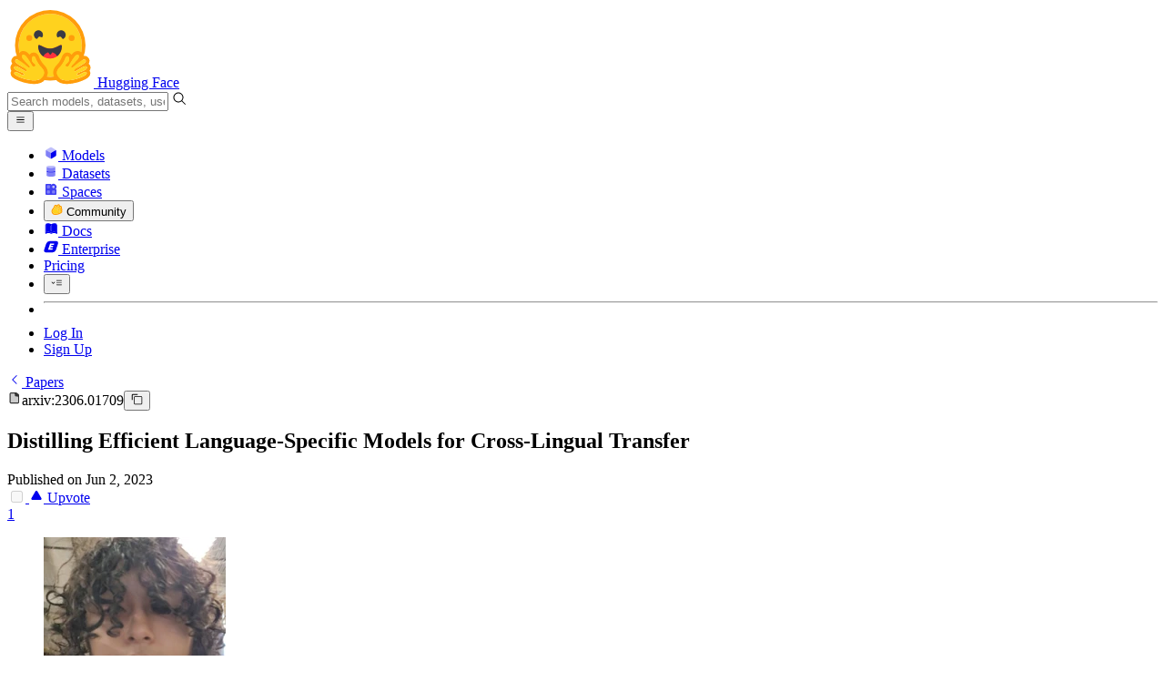

--- FILE ---
content_type: text/html; charset=utf-8
request_url: https://huggingface.co/papers/2306.01709
body_size: 78410
content:
<!doctype html>
<html class="">
	<head>
		<meta charset="utf-8" />

		<meta name="viewport" content="width=device-width, initial-scale=1.0, user-scalable=no" />

		<meta name="description" content="Join the discussion on this paper page" />

		<meta property="fb:app_id" content="1321688464574422" />

		<meta name="twitter:card" content="summary_large_image" />

		<meta name="twitter:site" content="@huggingface" />

		<meta name="twitter:image" content="https://cdn-thumbnails.huggingface.co/social-thumbnails/papers/2306.01709/gradient.png" />

		<meta property="og:title" content="Paper page - Distilling Efficient Language-Specific Models for Cross-Lingual Transfer" />

		<meta property="og:description" content="Join the discussion on this paper page" />

		<meta property="og:type" content="website" />

		<meta property="og:url" content="https://huggingface.co/papers/2306.01709" />

		<meta property="og:image" content="https://cdn-thumbnails.huggingface.co/social-thumbnails/papers/2306.01709/gradient.png" />

		<link rel="stylesheet" href="/front/build/kube-fd901ab/style.css" />

		<link rel="preconnect" href="https://fonts.gstatic.com" />

		<link
			href="https://fonts.googleapis.com/css2?family=Source+Sans+Pro:ital,wght@0,200;0,300;0,400;0,600;0,700;1,200;1,300;1,400;1,600;1,700&display=swap"
			rel="stylesheet"
		/>

		<link
			href="https://fonts.googleapis.com/css2?family=IBM+Plex+Mono:wght@400;600;700&display=swap"
			rel="stylesheet"
		/>

		<link
			rel="preload"
			href="https://cdnjs.cloudflare.com/ajax/libs/KaTeX/0.12.0/katex.min.css"
			as="style"
			onload="
				this.onload = null;
				this.rel = 'stylesheet';
			"
		/>

		<noscript>
			<link rel="stylesheet" href="https://cdnjs.cloudflare.com/ajax/libs/KaTeX/0.12.0/katex.min.css" />
		</noscript>
		<script>const guestTheme = document.cookie.match(/theme=(\w+)/)?.[1]; document.documentElement.classList.toggle('dark', guestTheme === 'dark' || ( (!guestTheme || guestTheme === 'system') && window.matchMedia('(prefers-color-scheme: dark)').matches));</script>
<link rel="canonical" href="https://huggingface.co/papers/2306.01709">  
		<title>Paper page - Distilling Efficient Language-Specific Models for Cross-Lingual Transfer</title>

		<script defer src="/js/script.js"></script>

		<script>
			((window.plausible =
				window.plausible
				|| function () {
					(plausible.q = plausible.q || []).push(arguments);
				}),
				(plausible.init =
					plausible.init
					|| function (i) {
						plausible.o = i || {};
					}));
			plausible.init({
				customProperties: {
					loggedIn: "false",
				},
				endpoint: "/api/event",
			});
		</script>

		<script>
			window.hubConfig = {"features":{"signupDisabled":false},"sshGitUrl":"git@hf.co","moonHttpUrl":"https:\/\/huggingface.co","captchaApiKey":"bd5f2066-93dc-4bdd-a64b-a24646ca3859","datasetViewerPublicUrl":"https:\/\/datasets-server.huggingface.co","stripePublicKey":"pk_live_x2tdjFXBCvXo2FFmMybezpeM00J6gPCAAc","environment":"production","userAgent":"HuggingFace (production)","spacesIframeDomain":"hf.space","spacesApiUrl":"https:\/\/api.hf.space","docSearchKey":"ece5e02e57300e17d152c08056145326e90c4bff3dd07d7d1ae40cf1c8d39cb6","logoDev":{"apiUrl":"https:\/\/img.logo.dev\/","apiKey":"pk_UHS2HZOeRnaSOdDp7jbd5w"}};
			window.requestId = "Root=1-69742df9-09bbad11501414cd2b66bd88";
		</script>
		<script type="text/javascript" src="https://de5282c3ca0c.edge.sdk.awswaf.com/de5282c3ca0c/526cf06acb0d/challenge.js" defer></script> 
	</head>
	<body class="flex flex-col min-h-dvh bg-white dark:bg-gray-950 text-black PaperPage">
		<div class="flex min-h-dvh flex-col"><div class="SVELTE_HYDRATER contents" data-target="DeviceProvider" data-props="{}"></div>
	<div class="SVELTE_HYDRATER contents" data-target="SystemThemeMonitor" data-props="{&quot;isLoggedIn&quot;:false}"></div>

	<div class="SVELTE_HYDRATER contents" data-target="MainHeader" data-props="{&quot;classNames&quot;:&quot;&quot;,&quot;isWide&quot;:false,&quot;isZh&quot;:false,&quot;isPro&quot;:false}"><header class="border-b border-gray-100 "><div class="w-full px-4 container flex h-16 items-center"><div class="flex flex-1 items-center"><a class="mr-5 flex flex-none items-center lg:mr-6" href="/"><img alt="Hugging Face's logo" class="w-7 md:mr-2" src="/front/assets/huggingface_logo-noborder.svg">
				<span class="hidden whitespace-nowrap text-lg font-bold md:block">Hugging Face</span></a>
			<div class="relative flex-1 lg:max-w-sm mr-2 sm:mr-4 md:mr-3 xl:mr-6"><input autocomplete="off" class="w-full dark:bg-gray-950 pl-8 form-input-alt h-9 pr-3 focus:shadow-xl " name="" placeholder="Search models, datasets, users..."   spellcheck="false" type="text" value="">
	<svg class="absolute left-2.5 text-gray-400 top-1/2 transform -translate-y-1/2" xmlns="http://www.w3.org/2000/svg" xmlns:xlink="http://www.w3.org/1999/xlink" aria-hidden="true" focusable="false" role="img" width="1em" height="1em" preserveAspectRatio="xMidYMid meet" viewBox="0 0 32 32"><path d="M30 28.59L22.45 21A11 11 0 1 0 21 22.45L28.59 30zM5 14a9 9 0 1 1 9 9a9 9 0 0 1-9-9z" fill="currentColor"></path></svg>
	</div>
			<div class="flex flex-none items-center justify-center p-0.5 place-self-stretch lg:hidden"><button class="relative z-40 flex h-6 w-8 items-center justify-center" type="button"><svg width="1em" height="1em" viewBox="0 0 10 10" class="text-xl" xmlns="http://www.w3.org/2000/svg" xmlns:xlink="http://www.w3.org/1999/xlink" aria-hidden="true" focusable="false" role="img" preserveAspectRatio="xMidYMid meet" fill="currentColor"><path fill-rule="evenodd" clip-rule="evenodd" d="M1.65039 2.9999C1.65039 2.8066 1.80709 2.6499 2.00039 2.6499H8.00039C8.19369 2.6499 8.35039 2.8066 8.35039 2.9999C8.35039 3.1932 8.19369 3.3499 8.00039 3.3499H2.00039C1.80709 3.3499 1.65039 3.1932 1.65039 2.9999ZM1.65039 4.9999C1.65039 4.8066 1.80709 4.6499 2.00039 4.6499H8.00039C8.19369 4.6499 8.35039 4.8066 8.35039 4.9999C8.35039 5.1932 8.19369 5.3499 8.00039 5.3499H2.00039C1.80709 5.3499 1.65039 5.1932 1.65039 4.9999ZM2.00039 6.6499C1.80709 6.6499 1.65039 6.8066 1.65039 6.9999C1.65039 7.1932 1.80709 7.3499 2.00039 7.3499H8.00039C8.19369 7.3499 8.35039 7.1932 8.35039 6.9999C8.35039 6.8066 8.19369 6.6499 8.00039 6.6499H2.00039Z"></path></svg>
		</button>

	</div></div>
		<nav aria-label="Main" class="ml-auto hidden lg:block"><ul class="flex items-center gap-x-1 2xl:gap-x-2"><li class="hover:text-indigo-700"><a class="group flex items-center px-2 py-0.5 dark:text-gray-300 dark:hover:text-gray-100" href="/models"><svg class="mr-1.5 text-gray-400 group-hover:text-indigo-500" style="" xmlns="http://www.w3.org/2000/svg" xmlns:xlink="http://www.w3.org/1999/xlink" aria-hidden="true" focusable="false" role="img" width="1em" height="1em" preserveAspectRatio="xMidYMid meet" viewBox="0 0 24 24"><path class="uim-quaternary" d="M20.23 7.24L12 12L3.77 7.24a1.98 1.98 0 0 1 .7-.71L11 2.76c.62-.35 1.38-.35 2 0l6.53 3.77c.29.173.531.418.7.71z" opacity=".25" fill="currentColor"></path><path class="uim-tertiary" d="M12 12v9.5a2.09 2.09 0 0 1-.91-.21L4.5 17.48a2.003 2.003 0 0 1-1-1.73v-7.5a2.06 2.06 0 0 1 .27-1.01L12 12z" opacity=".5" fill="currentColor"></path><path class="uim-primary" d="M20.5 8.25v7.5a2.003 2.003 0 0 1-1 1.73l-6.62 3.82c-.275.13-.576.198-.88.2V12l8.23-4.76c.175.308.268.656.27 1.01z" fill="currentColor"></path></svg>
						Models</a>
				</li><li class="hover:text-red-700"><a class="group flex items-center px-2 py-0.5 dark:text-gray-300 dark:hover:text-gray-100" href="/datasets"><svg class="mr-1.5 text-gray-400 group-hover:text-red-500" style="" xmlns="http://www.w3.org/2000/svg" xmlns:xlink="http://www.w3.org/1999/xlink" aria-hidden="true" focusable="false" role="img" width="1em" height="1em" preserveAspectRatio="xMidYMid meet" viewBox="0 0 25 25"><ellipse cx="12.5" cy="5" fill="currentColor" fill-opacity="0.25" rx="7.5" ry="2"></ellipse><path d="M12.5 15C16.6421 15 20 14.1046 20 13V20C20 21.1046 16.6421 22 12.5 22C8.35786 22 5 21.1046 5 20V13C5 14.1046 8.35786 15 12.5 15Z" fill="currentColor" opacity="0.5"></path><path d="M12.5 7C16.6421 7 20 6.10457 20 5V11.5C20 12.6046 16.6421 13.5 12.5 13.5C8.35786 13.5 5 12.6046 5 11.5V5C5 6.10457 8.35786 7 12.5 7Z" fill="currentColor" opacity="0.5"></path><path d="M5.23628 12C5.08204 12.1598 5 12.8273 5 13C5 14.1046 8.35786 15 12.5 15C16.6421 15 20 14.1046 20 13C20 12.8273 19.918 12.1598 19.7637 12C18.9311 12.8626 15.9947 13.5 12.5 13.5C9.0053 13.5 6.06886 12.8626 5.23628 12Z" fill="currentColor"></path></svg>
						Datasets</a>
				</li><li class="hover:text-blue-700"><a class="group flex items-center px-2 py-0.5 dark:text-gray-300 dark:hover:text-gray-100" href="/spaces"><svg class="mr-1.5 text-gray-400 group-hover:text-blue-500" xmlns="http://www.w3.org/2000/svg" xmlns:xlink="http://www.w3.org/1999/xlink" aria-hidden="true" focusable="false" role="img" width="1em" height="1em" viewBox="0 0 25 25"><path opacity=".5" d="M6.016 14.674v4.31h4.31v-4.31h-4.31ZM14.674 14.674v4.31h4.31v-4.31h-4.31ZM6.016 6.016v4.31h4.31v-4.31h-4.31Z" fill="currentColor"></path><path opacity=".75" fill-rule="evenodd" clip-rule="evenodd" d="M3 4.914C3 3.857 3.857 3 4.914 3h6.514c.884 0 1.628.6 1.848 1.414a5.171 5.171 0 0 1 7.31 7.31c.815.22 1.414.964 1.414 1.848v6.514A1.914 1.914 0 0 1 20.086 22H4.914A1.914 1.914 0 0 1 3 20.086V4.914Zm3.016 1.102v4.31h4.31v-4.31h-4.31Zm0 12.968v-4.31h4.31v4.31h-4.31Zm8.658 0v-4.31h4.31v4.31h-4.31Zm0-10.813a2.155 2.155 0 1 1 4.31 0 2.155 2.155 0 0 1-4.31 0Z" fill="currentColor"></path><path opacity=".25" d="M16.829 6.016a2.155 2.155 0 1 0 0 4.31 2.155 2.155 0 0 0 0-4.31Z" fill="currentColor"></path></svg>
						Spaces</a>
				</li><li class="max-xl:hidden relative"><div class="relative ">
	<button class="group flex items-center px-2 py-0.5 dark:text-gray-300 hover:text-yellow-700 dark:hover:text-gray-100 " type="button">
		<svg class="mr-1.5 mr-1.5 text-gray-400 text-yellow-500! group-hover:text-yellow-500" xmlns="http://www.w3.org/2000/svg" xmlns:xlink="http://www.w3.org/1999/xlink" aria-hidden="true" focusable="false" role="img" width="1em" height="1em" preserveAspectRatio="xMidYMid meet" viewBox="0 0 32 32"><path d="M20.6081 3C21.7684 3 22.8053 3.49196 23.5284 4.38415C23.9756 4.93678 24.4428 5.82749 24.4808 7.16133C24.9674 7.01707 25.4353 6.93643 25.8725 6.93643C26.9833 6.93643 27.9865 7.37587 28.696 8.17411C29.6075 9.19872 30.0124 10.4579 29.8361 11.7177C29.7523 12.3177 29.5581 12.8555 29.2678 13.3534C29.8798 13.8646 30.3306 14.5763 30.5485 15.4322C30.719 16.1032 30.8939 17.5006 29.9808 18.9403C30.0389 19.0342 30.0934 19.1319 30.1442 19.2318C30.6932 20.3074 30.7283 21.5229 30.2439 22.6548C29.5093 24.3704 27.6841 25.7219 24.1397 27.1727C21.9347 28.0753 19.9174 28.6523 19.8994 28.6575C16.9842 29.4379 14.3477 29.8345 12.0653 29.8345C7.87017 29.8345 4.8668 28.508 3.13831 25.8921C0.356375 21.6797 0.754104 17.8269 4.35369 14.1131C6.34591 12.058 7.67023 9.02782 7.94613 8.36275C8.50224 6.39343 9.97271 4.20438 12.4172 4.20438H12.4179C12.6236 4.20438 12.8314 4.2214 13.0364 4.25468C14.107 4.42854 15.0428 5.06476 15.7115 6.02205C16.4331 5.09583 17.134 4.359 17.7682 3.94323C18.7242 3.31737 19.6794 3 20.6081 3ZM20.6081 5.95917C20.2427 5.95917 19.7963 6.1197 19.3039 6.44225C17.7754 7.44319 14.8258 12.6772 13.7458 14.7131C13.3839 15.3952 12.7655 15.6837 12.2086 15.6837C11.1036 15.6837 10.2408 14.5497 12.1076 13.1085C14.9146 10.9402 13.9299 7.39584 12.5898 7.1776C12.5311 7.16799 12.4731 7.16355 12.4172 7.16355C11.1989 7.16355 10.6615 9.33114 10.6615 9.33114C10.6615 9.33114 9.0863 13.4148 6.38031 16.206C3.67434 18.998 3.5346 21.2388 5.50675 24.2246C6.85185 26.2606 9.42666 26.8753 12.0653 26.8753C14.8021 26.8753 17.6077 26.2139 19.1799 25.793C19.2574 25.7723 28.8193 22.984 27.6081 20.6107C27.4046 20.212 27.0693 20.0522 26.6471 20.0522C24.9416 20.0522 21.8393 22.6726 20.5057 22.6726C20.2076 22.6726 19.9976 22.5416 19.9116 22.222C19.3433 20.1173 28.552 19.2325 27.7758 16.1839C27.639 15.6445 27.2677 15.4256 26.746 15.4263C24.4923 15.4263 19.4358 19.5181 18.3759 19.5181C18.2949 19.5181 18.2368 19.4937 18.2053 19.4419C17.6743 18.557 17.9653 17.9394 21.7082 15.6009C25.4511 13.2617 28.0783 11.8545 26.5841 10.1752C26.4121 9.98141 26.1684 9.8956 25.8725 9.8956C23.6001 9.89634 18.2311 14.9403 18.2311 14.9403C18.2311 14.9403 16.7821 16.496 15.9057 16.496C15.7043 16.496 15.533 16.4139 15.4169 16.2112C14.7956 15.1296 21.1879 10.1286 21.5484 8.06535C21.7928 6.66715 21.3771 5.95917 20.6081 5.95917Z" fill="#FF9D00"></path><path d="M5.50686 24.2246C3.53472 21.2387 3.67446 18.9979 6.38043 16.206C9.08641 13.4147 10.6615 9.33111 10.6615 9.33111C10.6615 9.33111 11.2499 6.95933 12.59 7.17757C13.93 7.39581 14.9139 10.9401 12.1069 13.1084C9.29997 15.276 12.6659 16.7489 13.7459 14.713C14.8258 12.6772 17.7747 7.44316 19.304 6.44221C20.8326 5.44128 21.9089 6.00204 21.5484 8.06532C21.188 10.1286 14.795 15.1295 15.4171 16.2118C16.0391 17.2934 18.2312 14.9402 18.2312 14.9402C18.2312 14.9402 25.0907 8.49588 26.5842 10.1752C28.0776 11.8545 25.4512 13.2616 21.7082 15.6008C17.9646 17.9393 17.6744 18.557 18.2054 19.4418C18.7372 20.3266 26.9998 13.1351 27.7759 16.1838C28.5513 19.2324 19.3434 20.1173 19.9117 22.2219C20.48 24.3274 26.3979 18.2382 27.6082 20.6107C28.8193 22.9839 19.2574 25.7722 19.18 25.7929C16.0914 26.62 8.24723 28.3726 5.50686 24.2246Z" fill="#FFD21E"></path></svg>
			Community
		</button>
	
	
	</div>
				</li><li class="hover:text-yellow-700"><a class="group flex items-center px-2 py-0.5 dark:text-gray-300 dark:hover:text-gray-100" href="/docs"><svg xmlns="http://www.w3.org/2000/svg" xmlns:xlink="http://www.w3.org/1999/xlink" aria-hidden="true" role="img" class="mr-1.5 text-gray-400 group-hover:text-yellow-500" width="1em" height="1em" preserveAspectRatio="xMidYMid meet" viewBox="0 0 16 16"><path d="m2.28 3.7-.3.16a.67.67 0 0 0-.34.58v8.73l.01.04.02.07.01.04.03.06.02.04.02.03.04.06.05.05.04.04.06.04.06.04.08.04.08.02h.05l.07.02h.11l.04-.01.07-.02.03-.01.07-.03.22-.12a5.33 5.33 0 0 1 5.15.1.67.67 0 0 0 .66 0 5.33 5.33 0 0 1 5.33 0 .67.67 0 0 0 1-.58V4.36a.67.67 0 0 0-.34-.5l-.3-.17v7.78a.63.63 0 0 1-.87.59 4.9 4.9 0 0 0-4.35.35l-.65.39a.29.29 0 0 1-.15.04.29.29 0 0 1-.16-.04l-.65-.4a4.9 4.9 0 0 0-4.34-.34.63.63 0 0 1-.87-.59V3.7Z" fill="currentColor" class="dark:opacity-40"></path><path fill-rule="evenodd" clip-rule="evenodd" d="M8 3.1a5.99 5.99 0 0 0-5.3-.43.66.66 0 0 0-.42.62v8.18c0 .45.46.76.87.59a4.9 4.9 0 0 1 4.34.35l.65.39c.05.03.1.04.16.04.05 0 .1-.01.15-.04l.65-.4a4.9 4.9 0 0 1 4.35-.34.63.63 0 0 0 .86-.59V3.3a.67.67 0 0 0-.41-.62 5.99 5.99 0 0 0-5.3.43l-.3.17L8 3.1Zm.73 1.87a.43.43 0 1 0-.86 0v5.48a.43.43 0 0 0 .86 0V4.97Z" fill="currentColor" class="opacity-40 dark:opacity-100"></path><path d="M8.73 4.97a.43.43 0 1 0-.86 0v5.48a.43.43 0 1 0 .86 0V4.96Z" fill="currentColor" class="dark:opacity-40"></path></svg>
						Docs</a>
				</li><li class="hover:text-black dark:hover:text-white max-2xl:hidden"><a class="group flex items-center px-2 py-0.5 dark:text-gray-300 dark:hover:text-gray-100" href="/enterprise"><svg class="mr-1.5 text-gray-400 group-hover:text-black dark:group-hover:text-white" xmlns="http://www.w3.org/2000/svg" fill="none" aria-hidden="true" focusable="false" role="img" width="1em" height="1em" preserveAspectRatio="xMidYMid meet" viewBox="0 0 12 12"><path fill-rule="evenodd" clip-rule="evenodd" d="M4.9 1.35a3.16 3.16 0 0 0-2.8 2.07L.37 8.58C0 9.71.7 10.65 1.86 10.65H7.3a3.2 3.2 0 0 0 2.84-2.07l1.67-5.16c.36-1.13-.3-2.07-1.46-2.07H4.91Zm.4 2.07L3.57 8.47h3.57l.36-1.12H5.4l.28-.91h1.75l.4-1.1H6.07l.3-.83h2l.36-1.1H5.27h.04Z" fill="currentColor"></path></svg>
						Enterprise</a>
				</li>

		<li><a class="group flex items-center px-2 py-0.5 dark:text-gray-300 dark:hover:text-gray-100" href="/pricing">Pricing
			</a></li>

		<li><div class="relative group">
	<button class="px-2 py-0.5 hover:text-gray-500 dark:hover:text-gray-600 flex items-center " type="button">
		<svg class=" text-gray-500 w-5 group-hover:text-gray-400 dark:text-gray-300 dark:group-hover:text-gray-100" xmlns="http://www.w3.org/2000/svg" xmlns:xlink="http://www.w3.org/1999/xlink" aria-hidden="true" focusable="false" role="img" width="1em" height="1em" viewBox="0 0 32 18" preserveAspectRatio="xMidYMid meet"><path fill-rule="evenodd" clip-rule="evenodd" d="M14.4504 3.30221C14.4504 2.836 14.8284 2.45807 15.2946 2.45807H28.4933C28.9595 2.45807 29.3374 2.836 29.3374 3.30221C29.3374 3.76842 28.9595 4.14635 28.4933 4.14635H15.2946C14.8284 4.14635 14.4504 3.76842 14.4504 3.30221Z" fill="currentColor"></path><path fill-rule="evenodd" clip-rule="evenodd" d="M14.4504 9.00002C14.4504 8.53382 14.8284 8.15588 15.2946 8.15588H28.4933C28.9595 8.15588 29.3374 8.53382 29.3374 9.00002C29.3374 9.46623 28.9595 9.84417 28.4933 9.84417H15.2946C14.8284 9.84417 14.4504 9.46623 14.4504 9.00002Z" fill="currentColor"></path><path fill-rule="evenodd" clip-rule="evenodd" d="M14.4504 14.6978C14.4504 14.2316 14.8284 13.8537 15.2946 13.8537H28.4933C28.9595 13.8537 29.3374 14.2316 29.3374 14.6978C29.3374 15.164 28.9595 15.542 28.4933 15.542H15.2946C14.8284 15.542 14.4504 15.164 14.4504 14.6978Z" fill="currentColor"></path><path fill-rule="evenodd" clip-rule="evenodd" d="M1.94549 6.87377C2.27514 6.54411 2.80962 6.54411 3.13928 6.87377L6.23458 9.96907L9.32988 6.87377C9.65954 6.54411 10.194 6.54411 10.5237 6.87377C10.8533 7.20343 10.8533 7.73791 10.5237 8.06756L6.23458 12.3567L1.94549 8.06756C1.61583 7.73791 1.61583 7.20343 1.94549 6.87377Z" fill="currentColor"></path></svg>
			
		</button>
	
	
	</div></li>
		<li><hr class="h-5 w-0.5 border-none bg-gray-100 dark:bg-gray-800"></li>
		<li><a class="block cursor-pointer whitespace-nowrap px-2 py-0.5 hover:text-gray-500 dark:text-gray-300 dark:hover:text-gray-100" href="/login">Log In
				</a></li>
			<li><a class="whitespace-nowrap rounded-full border border-transparent bg-gray-900 px-3 py-1 leading-none text-white hover:border-black hover:bg-white hover:text-black" href="/join">Sign Up
					</a></li></ul></nav></div></header></div>
	
	
	
	<div class="SVELTE_HYDRATER contents" data-target="SSOBanner" data-props="{}"></div>
	

	<main class="flex flex-1 flex-col">
<div class="container relative flex flex-col md:grid md:space-y-0 w-full md:grid-cols-12 md:flex-1 md:grid-rows-full space-y-4 md:gap-6 "><section class="pt-8 border-gray-100 md:col-span-7 sm:pb-16 lg:pb-24 relative"><div class="SVELTE_HYDRATER contents" data-target="PaperContent" data-props="{&quot;comments&quot;:[],&quot;primaryEmailConfirmed&quot;:false,&quot;paper&quot;:{&quot;id&quot;:&quot;2306.01709&quot;,&quot;authors&quot;:[{&quot;_id&quot;:&quot;653d470b7ef643534b1dc36b&quot;,&quot;name&quot;:&quot;Alan Ansell&quot;,&quot;hidden&quot;:false},{&quot;_id&quot;:&quot;653d470b7ef643534b1dc36c&quot;,&quot;user&quot;:{&quot;_id&quot;:&quot;60809ad44ad99100d63ce36a&quot;,&quot;avatarUrl&quot;:&quot;https://cdn-avatars.huggingface.co/v1/production/uploads/1619040921084-noauth.jpeg&quot;,&quot;isPro&quot;:false,&quot;fullname&quot;:&quot;Edoardo Maria Ponti&quot;,&quot;user&quot;:&quot;ducdauge&quot;,&quot;type&quot;:&quot;user&quot;},&quot;name&quot;:&quot;Edoardo Maria Ponti&quot;,&quot;status&quot;:&quot;claimed_verified&quot;,&quot;statusLastChangedAt&quot;:&quot;2025-04-28T12:58:23.214Z&quot;,&quot;hidden&quot;:false},{&quot;_id&quot;:&quot;653d470b7ef643534b1dc36d&quot;,&quot;name&quot;:&quot;Anna Korhonen&quot;,&quot;hidden&quot;:false},{&quot;_id&quot;:&quot;653d470b7ef643534b1dc36e&quot;,&quot;name&quot;:&quot;Ivan Vulić&quot;,&quot;hidden&quot;:false}],&quot;publishedAt&quot;:&quot;2023-06-02T17:31:52.000Z&quot;,&quot;title&quot;:&quot;Distilling Efficient Language-Specific Models for Cross-Lingual Transfer&quot;,&quot;summary&quot;:&quot;Massively multilingual Transformers (MMTs), such as mBERT and XLM-R, are\nwidely used for cross-lingual transfer learning. While these are pretrained to\nrepresent hundreds of languages, end users of NLP systems are often interested\nonly in individual languages. For such purposes, the MMTs' language coverage\nmakes them unnecessarily expensive to deploy in terms of model size, inference\ntime, energy, and hardware cost. We thus propose to extract compressed,\nlanguage-specific models from MMTs which retain the capacity of the original\nMMTs for cross-lingual transfer. This is achieved by distilling the MMT\nbilingually, i.e., using data from only the source and target language of\ninterest. Specifically, we use a two-phase distillation approach, termed\nBiStil: (i) the first phase distils a general bilingual model from the MMT,\nwhile (ii) the second, task-specific phase sparsely fine-tunes the bilingual\n\&quot;student\&quot; model using a task-tuned variant of the original MMT as its\n\&quot;teacher\&quot;. We evaluate this distillation technique in zero-shot cross-lingual\ntransfer across a number of standard cross-lingual benchmarks. The key results\nindicate that the distilled models exhibit minimal degradation in target\nlanguage performance relative to the base MMT despite being significantly\nsmaller and faster. Furthermore, we find that they outperform multilingually\ndistilled models such as DistilmBERT and MiniLMv2 while having a very modest\ntraining budget in comparison, even on a per-language basis. We also show that\nbilingual models distilled from MMTs greatly outperform bilingual models\ntrained from scratch. Our code and models are available at\nhttps://github.com/AlanAnsell/bistil.&quot;,&quot;upvotes&quot;:1,&quot;discussionId&quot;:&quot;653d470d7ef643534b1dc390&quot;,&quot;ai_summary&quot;:&quot;A two-phase bilingual distillation method, BiStil, extracts language-specific models from Massively Multilingual Transformers, preserving cross-lingual transfer capability with reduced size and faster inference.&quot;,&quot;ai_keywords&quot;:[&quot;Massively multilingual Transformers&quot;,&quot;MMTs&quot;,&quot;mBERT&quot;,&quot;XLM-R&quot;,&quot;cross-lingual transfer learning&quot;,&quot;language-specific models&quot;,&quot;model distillation&quot;,&quot;BiStil&quot;,&quot;bilingual model&quot;,&quot;task-specific phase&quot;,&quot;multilingually distilled models&quot;,&quot;DistilmBERT&quot;,&quot;MiniLMv2&quot;,&quot;zero-shot cross-lingual transfer&quot;,&quot;standard cross-lingual benchmarks&quot;]},&quot;canReadDatabase&quot;:false,&quot;canManagePapers&quot;:false,&quot;canSubmit&quot;:false,&quot;hasHfLevelAccess&quot;:false,&quot;upvoted&quot;:false,&quot;upvoters&quot;:[{&quot;_id&quot;:&quot;6538119803519fddb4a17e10&quot;,&quot;avatarUrl&quot;:&quot;https://cdn-avatars.huggingface.co/v1/production/uploads/6538119803519fddb4a17e10/ffJMkdx-rM7VvLTCM6ri_.jpeg&quot;,&quot;isPro&quot;:false,&quot;fullname&quot;:&quot;samusenps&quot;,&quot;user&quot;:&quot;samusenps&quot;,&quot;type&quot;:&quot;user&quot;}],&quot;acceptLanguages&quot;:[&quot;*&quot;]}"><div class="pb-10 md:pt-3"><div class="mb-8 inline-flex items-center leading-5"><a class="flex items-center gap-1.5 rounded-l-xl border bg-gray-100 py-1 pl-2 pr-8 hover:bg-gray-50 dark:bg-gray-900 dark:hover:bg-gray-850" href="/papers"><svg class="text-sm" xmlns="http://www.w3.org/2000/svg" width="1em" height="1em" viewBox="0 0 32 32"><path fill="currentColor" d="M10 16L20 6l1.4 1.4l-8.6 8.6l8.6 8.6L20 26z"></path></svg>
			Papers
		</a>
		<div class="borer -ml-6 flex items-center gap-1.5 rounded-full border bg-white px-3 py-1"><svg class="text-gray-400" xmlns="http://www.w3.org/2000/svg" xmlns:xlink="http://www.w3.org/1999/xlink" aria-hidden="true" focusable="false" role="img" width="1em" height="1em" viewBox="0 0 12 12" preserveAspectRatio="xMidYMid meet" fill="none"><path fill="currentColor" fill-rule="evenodd" d="M8.007 1.814a1.176 1.176 0 0 0-.732-.266H3.088c-.64 0-1.153.512-1.153 1.152v6.803c0 .64.513 1.152 1.153 1.152h5.54c.632 0 1.144-.511 1.144-1.152V3.816c0-.338-.137-.658-.412-.887L8.007 1.814Zm-1.875 1.81c0 .695.55 1.253 1.244 1.253h.983a.567.567 0 0 1 .553.585v4.041c0 .165-.119.302-.283.302h-5.55c-.156 0-.275-.137-.275-.302V2.7a.284.284 0 0 1 .284-.301h2.468a.574.574 0 0 1 .434.19.567.567 0 0 1 .142.395v.64Z" clip-rule="evenodd" fill-opacity=".8"></path><path fill="currentColor" fill-opacity=".2" fill-rule="evenodd" d="M6.132 3.624c0 .695.55 1.253 1.244 1.253h.97a.567.567 0 0 1 .566.585v4.041c0 .165-.119.302-.283.302h-5.55c-.156 0-.275-.137-.275-.302V2.7a.284.284 0 0 1 .284-.301h2.468a.567.567 0 0 1 .576.585v.64Z" clip-rule="evenodd"></path></svg>arxiv:2306.01709<button class=" focus:outline-hidden inline-flex cursor-pointer items-center text-sm  mx-0.5   text-gray-600 " title="Copy to clipboard" type="button"><svg class="" xmlns="http://www.w3.org/2000/svg" aria-hidden="true" fill="currentColor" focusable="false" role="img" width="1em" height="1em" preserveAspectRatio="xMidYMid meet" viewBox="0 0 32 32"><path d="M28,10V28H10V10H28m0-2H10a2,2,0,0,0-2,2V28a2,2,0,0,0,2,2H28a2,2,0,0,0,2-2V10a2,2,0,0,0-2-2Z" transform="translate(0)"></path><path d="M4,18H2V4A2,2,0,0,1,4,2H18V4H4Z" transform="translate(0)"></path><rect fill="none" width="32" height="32"></rect></svg>
		</button></div>
		</div>
	
	<h1 class="mb-2 text-2xl font-semibold sm:text-3xl lg:pr-6 lg:text-3xl xl:pr-10 2xl:text-4xl">Distilling Efficient Language-Specific Models for Cross-Lingual Transfer</h1>
	<div class="mb-6 flex flex-wrap gap-2 text-sm text-gray-500 max-sm:flex-col sm:items-center sm:text-base md:mb-8"><div>Published on Jun 2, 2023</div>
		

		

		</div>
	<div class="flex flex-wrap items-start gap-2 pb-8 md:hidden"><div class="flex flex-wrap items-center gap-2.5 pt-1  z-1 lg:sticky lg:top-8"><a href="/login?next=%2Fpapers%2F2306.01709" class="self-start">
	<div class="shadow-alternate group flex h-9 cursor-pointer select-none items-center gap-2 rounded-lg border pl-3 pr-3.5 border-gray-300 bg-white dark:bg-gray-850 "><input disabled type="checkbox"  class="peer hidden">
		<svg class="text-xs text-gray-500 peer-checked:text-gray-500 group-hover:text-gray-500" xmlns="http://www.w3.org/2000/svg" xmlns:xlink="http://www.w3.org/1999/xlink" aria-hidden="true" role="img" width="1em" height="1em" preserveAspectRatio="xMidYMid meet" viewBox="0 0 12 12"><path fill="currentColor" d="M5.19 2.67a.94.94 0 0 1 1.62 0l3.31 5.72a.94.94 0 0 1-.82 1.4H2.7a.94.94 0 0 1-.82-1.4l3.31-5.7v-.02Z"></path></svg>
		Upvote

		<div class="font-semibold text-orange-500">1</div></div>

</a>
	<ul class="flex items-center  flex-row  text-base   "><li class=" -mr-2 h-5 w-5 md:h-6 md:w-6   bg-linear-to-br block flex-none rounded-full border-2 border-white from-gray-300 to-gray-100 dark:border-gray-900 dark:from-gray-600 dark:to-gray-800" title="samusenps" style="content-visibility:auto;"><a href="/samusenps" title="samusenps"><img class="overflow-hidden rounded-full" alt="" src="https://cdn-avatars.huggingface.co/v1/production/uploads/6538119803519fddb4a17e10/ffJMkdx-rM7VvLTCM6ri_.jpeg" loading="lazy">
					</a>
			</li>

		<li class="text-xs text-gray-600 hover:text-gray-700 dark:text-gray-400 dark:hover:text-gray-300 order-last ml-3"></li></ul></div>

<dialog class="shadow-alternate z-40 mx-4 my-auto h-fit select-text overflow-hidden rounded-xl bg-white max-sm:max-w-[calc(100dvw-2rem)] sm:mx-auto lg:mt-26 md:portrait:mt-30 xl:mt-30 2xl:mt-32 w-full sm:w-96 max-w-[calc(100%-4rem)] text-base ">
	<div tabindex="-1" class="outline-none focus:ring-0 focus-visible:ring-0"></div></dialog></div>
	<div class="relative flex flex-wrap items-center gap-2 text-base leading-tight"><span class="mr-1 text-gray-500">Authors:</span>
		<div class="relative"><span class="author flex items-center">

<span class="inline-block "><span class="contents"><button slot="anchor" class="whitespace-nowrap underline decoration-gray-300 decoration-dashed decoration-2 underline-offset-2 hover:decoration-black dark:decoration-gray-500 dark:hover:decoration-white">Alan Ansell
								</button></span>
	</span>
					,</span>
			</div><div class="relative"><span class="author flex items-center"><img src="https://cdn-avatars.huggingface.co/v1/production/uploads/1619040921084-noauth.jpeg" alt="" class="mr-1 h-4 w-4 select-none rounded-full" loading="lazy">
						

<span class="inline-block "><span class="contents"><a class="whitespace-nowrap underline" href="/ducdauge">Edoardo Maria Ponti</a>
						</span>
	</span>
					,</span>
			</div><div class="relative"><span class="author flex items-center">

<span class="inline-block "><span class="contents"><button slot="anchor" class="whitespace-nowrap underline decoration-gray-300 decoration-dashed decoration-2 underline-offset-2 hover:decoration-black dark:decoration-gray-500 dark:hover:decoration-white">Anna Korhonen
								</button></span>
	</span>
					,</span>
			</div><div class="relative"><span class="author flex items-center">

<span class="inline-block "><span class="contents"><button slot="anchor" class="whitespace-nowrap underline decoration-gray-300 decoration-dashed decoration-2 underline-offset-2 hover:decoration-black dark:decoration-gray-500 dark:hover:decoration-white">Ivan Vulić
								</button></span>
	</span>
					</span>
			</div>
		</div></div>

<div class="pb-8 pr-4 md:pr-16"><h2 class="mb-5 text-xl font-semibold">Abstract</h2>
	<div class="flex flex-col gap-y-2.5"><div class="bg-blue-500/6 relative mb-3 rounded-r-sm border-l-2 border-blue-500 py-2.5 pl-3.5 pr-3 dark:border-blue-800 dark:bg-blue-900/15"><p class="text-blue-700 dark:text-blue-400">A two-phase bilingual distillation method, BiStil, extracts language-specific models from Massively Multilingual Transformers, preserving cross-lingual transfer capability with reduced size and faster inference.</p>
				<div class="flex select-none items-center gap-1 pt-1 text-xs text-blue-700/70 dark:text-blue-400/70"><svg class="text-[.6rem] " xmlns="http://www.w3.org/2000/svg" xmlns:xlink="http://www.w3.org/1999/xlink" aria-hidden="true" role="img" width="1em" height="1em" preserveAspectRatio="xMidYMid meet" viewBox="0 0 11 11"><path fill="#EB4872" d="M4.881 4.182c0 .101-.031.2-.087.283a.5.5 0 0 1-.242.18l-.65.217a1.3 1.3 0 0 0-.484.299 1.3 1.3 0 0 0-.298.484l-.222.639a.46.46 0 0 1-.18.242.5.5 0 0 1-.288.092.5.5 0 0 1-.294-.097.5.5 0 0 1-.175-.242l-.211-.644a1.26 1.26 0 0 0-.299-.48 1.14 1.14 0 0 0-.479-.298L.328 4.64a.48.48 0 0 1-.247-.18.515.515 0 0 1 .247-.758l.644-.21a1.28 1.28 0 0 0 .788-.789l.211-.634a.5.5 0 0 1 .165-.242.5.5 0 0 1 .283-.103.5.5 0 0 1 .294.083c.086.058.152.14.19.237l.217.659a1.28 1.28 0 0 0 .788.788l.644.222a.476.476 0 0 1 .237.18.5.5 0 0 1 .092.288"></path><path fill="#7B29F5" d="M10.031 7.458a.5.5 0 0 1-.098.314.5.5 0 0 1-.267.196l-.881.293c-.272.09-.519.242-.721.443a1.8 1.8 0 0 0-.443.721l-.31.876a.5.5 0 0 1-.185.263.56.56 0 0 1-.319.098.515.515 0 0 1-.515-.366l-.294-.88a1.8 1.8 0 0 0-.443-.722c-.204-.2-.45-.353-.72-.448l-.881-.288a.57.57 0 0 1-.263-.191.56.56 0 0 1-.014-.64.5.5 0 0 1 .271-.194l.886-.294A1.82 1.82 0 0 0 6.01 5.465l.293-.87a.515.515 0 0 1 .49-.377c.11 0 .219.03.314.088a.56.56 0 0 1 .206.263l.298.896a1.82 1.82 0 0 0 1.175 1.174l.875.31a.5.5 0 0 1 .263.195c.07.09.108.2.108.314"></path><path fill="#F9D849" d="M7.775 1.684a.5.5 0 0 0 .088-.262.45.45 0 0 0-.088-.263.5.5 0 0 0-.21-.155L7.24.896a.5.5 0 0 1-.165-.103.5.5 0 0 1-.103-.17l-.108-.33a.5.5 0 0 0-.165-.21A.5.5 0 0 0 6.426 0a.5.5 0 0 0-.252.098.5.5 0 0 0-.145.206l-.108.32a.5.5 0 0 1-.103.17.5.5 0 0 1-.17.102L5.334 1a.45.45 0 0 0-.216.155.5.5 0 0 0-.088.262c0 .094.029.186.083.263a.5.5 0 0 0 .216.16l.32.103q.095.03.164.103a.37.37 0 0 1 .103.165l.108.319c.031.09.088.17.165.227a.56.56 0 0 0 .252.077.42.42 0 0 0 .268-.093.5.5 0 0 0 .15-.2l.113-.325a.43.43 0 0 1 .268-.268l.32-.108a.42.42 0 0 0 .215-.155"></path></svg>
					AI-generated summary
				</div></div>
		<p class="text-gray-600"><a class="cursor-pointer font-normal text-gray-800 underline decoration-gray-300 decoration-dashed underline-offset-2 hover:decoration-gray-600 dark:text-gray-300 dark:decoration-gray-500 dark:hover:decoration-gray-300" href="/papers?q=Massively%20multilingual%20Transformers">Massively multilingual Transformers</a> (<a class="cursor-pointer font-normal text-gray-800 underline decoration-gray-300 decoration-dashed underline-offset-2 hover:decoration-gray-600 dark:text-gray-300 dark:decoration-gray-500 dark:hover:decoration-gray-300" href="/papers?q=MMTs">MMTs</a>), such as <a class="cursor-pointer font-normal text-gray-800 underline decoration-gray-300 decoration-dashed underline-offset-2 hover:decoration-gray-600 dark:text-gray-300 dark:decoration-gray-500 dark:hover:decoration-gray-300" href="/papers?q=mBERT">mBERT</a> and <a class="cursor-pointer font-normal text-gray-800 underline decoration-gray-300 decoration-dashed underline-offset-2 hover:decoration-gray-600 dark:text-gray-300 dark:decoration-gray-500 dark:hover:decoration-gray-300" href="/papers?q=XLM-R">XLM-R</a>, are
widely used for <a class="cursor-pointer font-normal text-gray-800 underline decoration-gray-300 decoration-dashed underline-offset-2 hover:decoration-gray-600 dark:text-gray-300 dark:decoration-gray-500 dark:hover:decoration-gray-300" href="/papers?q=cross-lingual%20transfer%20learning">cross-lingual transfer learning</a>. While these are pretrained to
represent hundreds of languages, end users of NLP systems are often interested
only in individual languages. For such purposes, the <a class="cursor-pointer font-normal text-gray-800 underline decoration-gray-300 decoration-dashed underline-offset-2 hover:decoration-gray-600 dark:text-gray-300 dark:decoration-gray-500 dark:hover:decoration-gray-300" href="/papers?q=MMTs">MMTs</a>' language coverage
makes them unnecessarily expensive to deploy in terms of model size, inference
time, energy, and hardware cost. We thus propose to extract compressed,
<a class="cursor-pointer font-normal text-gray-800 underline decoration-gray-300 decoration-dashed underline-offset-2 hover:decoration-gray-600 dark:text-gray-300 dark:decoration-gray-500 dark:hover:decoration-gray-300" href="/papers?q=language-specific%20models">language-specific models</a> from <a class="cursor-pointer font-normal text-gray-800 underline decoration-gray-300 decoration-dashed underline-offset-2 hover:decoration-gray-600 dark:text-gray-300 dark:decoration-gray-500 dark:hover:decoration-gray-300" href="/papers?q=MMTs">MMTs</a> which retain the capacity of the original
<a class="cursor-pointer font-normal text-gray-800 underline decoration-gray-300 decoration-dashed underline-offset-2 hover:decoration-gray-600 dark:text-gray-300 dark:decoration-gray-500 dark:hover:decoration-gray-300" href="/papers?q=MMTs">MMTs</a> for cross-lingual transfer. This is achieved by distilling the MMT
bilingually, i.e., using data from only the source and target language of
interest. Specifically, we use a two-phase distillation approach, termed
<a class="cursor-pointer font-normal text-gray-800 underline decoration-gray-300 decoration-dashed underline-offset-2 hover:decoration-gray-600 dark:text-gray-300 dark:decoration-gray-500 dark:hover:decoration-gray-300" href="/papers?q=BiStil">BiStil</a>: (i) the first phase distils a general <a class="cursor-pointer font-normal text-gray-800 underline decoration-gray-300 decoration-dashed underline-offset-2 hover:decoration-gray-600 dark:text-gray-300 dark:decoration-gray-500 dark:hover:decoration-gray-300" href="/papers?q=bilingual%20model">bilingual model</a> from the MMT,
while (ii) the second, <a class="cursor-pointer font-normal text-gray-800 underline decoration-gray-300 decoration-dashed underline-offset-2 hover:decoration-gray-600 dark:text-gray-300 dark:decoration-gray-500 dark:hover:decoration-gray-300" href="/papers?q=task-specific%20phase">task-specific phase</a> sparsely fine-tunes the bilingual
"student" model using a task-tuned variant of the original MMT as its
"teacher". We evaluate this distillation technique in zero-shot cross-lingual
transfer across a number of <a class="cursor-pointer font-normal text-gray-800 underline decoration-gray-300 decoration-dashed underline-offset-2 hover:decoration-gray-600 dark:text-gray-300 dark:decoration-gray-500 dark:hover:decoration-gray-300" href="/papers?q=standard%20cross-lingual%20benchmarks">standard cross-lingual benchmarks</a>. The key results
indicate that the distilled models exhibit minimal degradation in target
language performance relative to the base MMT despite being significantly
smaller and faster. Furthermore, we find that they outperform multilingually
distilled models such as <a class="cursor-pointer font-normal text-gray-800 underline decoration-gray-300 decoration-dashed underline-offset-2 hover:decoration-gray-600 dark:text-gray-300 dark:decoration-gray-500 dark:hover:decoration-gray-300" href="/papers?q=DistilmBERT">DistilmBERT</a> and <a class="cursor-pointer font-normal text-gray-800 underline decoration-gray-300 decoration-dashed underline-offset-2 hover:decoration-gray-600 dark:text-gray-300 dark:decoration-gray-500 dark:hover:decoration-gray-300" href="/papers?q=MiniLMv2">MiniLMv2</a> while having a very modest
training budget in comparison, even on a per-language basis. We also show that
<a class="cursor-pointer font-normal text-gray-800 underline decoration-gray-300 decoration-dashed underline-offset-2 hover:decoration-gray-600 dark:text-gray-300 dark:decoration-gray-500 dark:hover:decoration-gray-300" href="/papers?q=bilingual%20model">bilingual model</a>s distilled from <a class="cursor-pointer font-normal text-gray-800 underline decoration-gray-300 decoration-dashed underline-offset-2 hover:decoration-gray-600 dark:text-gray-300 dark:decoration-gray-500 dark:hover:decoration-gray-300" href="/papers?q=MMTs">MMTs</a> greatly outperform <a class="cursor-pointer font-normal text-gray-800 underline decoration-gray-300 decoration-dashed underline-offset-2 hover:decoration-gray-600 dark:text-gray-300 dark:decoration-gray-500 dark:hover:decoration-gray-300" href="/papers?q=bilingual%20model">bilingual model</a>s
trained from scratch. Our code and models are available at
https://github.com/AlanAnsell/<a class="cursor-pointer font-normal text-gray-800 underline decoration-gray-300 decoration-dashed underline-offset-2 hover:decoration-gray-600 dark:text-gray-300 dark:decoration-gray-500 dark:hover:decoration-gray-300" href="/papers?q=bistil">bistil</a>.</p></div></div>

<div class="flex flex-wrap gap-2 py-6 max-sm:flex-col"><a class="btn inline-flex h-9 items-center" href="https://arxiv.org/abs/2306.01709" target="_blank"><svg class="-rotate-45 mr-2" xmlns="http://www.w3.org/2000/svg" xmlns:xlink="http://www.w3.org/1999/xlink" aria-hidden="true" focusable="false" role="img" width="1em" height="1em" preserveAspectRatio="xMidYMid meet" viewBox="0 0 32 32"><path d="M18 6l-1.4 1.4l7.5 7.6H3v2h21.1l-7.5 7.6L18 26l10-10z" fill="currentColor"></path></svg>View arXiv page</a>

	<a class="btn inline-flex h-9 items-center" href="https://arxiv.org/pdf/2306.01709" target="_blank"><svg class="-rotate-45 mr-2" xmlns="http://www.w3.org/2000/svg" xmlns:xlink="http://www.w3.org/1999/xlink" aria-hidden="true" focusable="false" role="img" width="1em" height="1em" preserveAspectRatio="xMidYMid meet" viewBox="0 0 32 32"><path d="M18 6l-1.4 1.4l7.5 7.6H3v2h21.1l-7.5 7.6L18 26l10-10z" fill="currentColor"></path></svg>View PDF</a>

	

	

	<a class="btn inline-flex h-9 items-center rounded-full" href="/login?next=%2Fpapers%2F2306.01709"><svg class="mr-2 text-gray-400" width="1em" height="1em" aria-hidden="true" focusable="false" role="img" viewBox="0 0 12 13" fill="none" xmlns="http://www.w3.org/2000/svg" xmlns:xlink="http://www.w3.org/1999/xlink"><rect x="2" y="2.49902" width="8" height="3.76425" rx="1.16774" fill="currentColor" fill-opacity="0.4"></rect><rect x="6.21875" y="6.7334" width="3.78055" height="3.76425" rx="1.16774" fill="currentColor" fill-opacity="0.7"></rect><rect x="2" y="6.73438" width="3.78055" height="3.76425" rx="1.16774" fill="currentColor" fill-opacity="0.5"></rect></svg>
			Add to collection
		</a>

	</div>

<dialog class="shadow-alternate z-40 mx-4 my-auto h-fit select-text overflow-hidden rounded-xl bg-white max-sm:max-w-[calc(100dvw-2rem)] sm:mx-auto lg:mt-26 md:portrait:mt-30 xl:mt-30 2xl:mt-32 w-full sm:w-96 max-w-[calc(100%-4rem)] ">
	<div tabindex="-1" class="outline-none focus:ring-0 focus-visible:ring-0"></div></dialog>



<div class="pt-8 sm:pb-8"><h3 class="mb-6 flex items-center text-lg font-semibold" id="community"><svg class="mr-2" xmlns="http://www.w3.org/2000/svg" xmlns:xlink="http://www.w3.org/1999/xlink" aria-hidden="true" focusable="false" role="img" width="1em" height="1em" preserveAspectRatio="xMidYMid meet" viewBox="0 0 32 32"><path d="M20.6081 3C21.7684 3 22.8053 3.49196 23.5284 4.38415C23.9756 4.93678 24.4428 5.82749 24.4808 7.16133C24.9674 7.01707 25.4353 6.93643 25.8725 6.93643C26.9833 6.93643 27.9865 7.37587 28.696 8.17411C29.6075 9.19872 30.0124 10.4579 29.8361 11.7177C29.7523 12.3177 29.5581 12.8555 29.2678 13.3534C29.8798 13.8646 30.3306 14.5763 30.5485 15.4322C30.719 16.1032 30.8939 17.5006 29.9808 18.9403C30.0389 19.0342 30.0934 19.1319 30.1442 19.2318C30.6932 20.3074 30.7283 21.5229 30.2439 22.6548C29.5093 24.3704 27.6841 25.7219 24.1397 27.1727C21.9347 28.0753 19.9174 28.6523 19.8994 28.6575C16.9842 29.4379 14.3477 29.8345 12.0653 29.8345C7.87017 29.8345 4.8668 28.508 3.13831 25.8921C0.356375 21.6797 0.754104 17.8269 4.35369 14.1131C6.34591 12.058 7.67023 9.02782 7.94613 8.36275C8.50224 6.39343 9.97271 4.20438 12.4172 4.20438H12.4179C12.6236 4.20438 12.8314 4.2214 13.0364 4.25468C14.107 4.42854 15.0428 5.06476 15.7115 6.02205C16.4331 5.09583 17.134 4.359 17.7682 3.94323C18.7242 3.31737 19.6794 3 20.6081 3ZM20.6081 5.95917C20.2427 5.95917 19.7963 6.1197 19.3039 6.44225C17.7754 7.44319 14.8258 12.6772 13.7458 14.7131C13.3839 15.3952 12.7655 15.6837 12.2086 15.6837C11.1036 15.6837 10.2408 14.5497 12.1076 13.1085C14.9146 10.9402 13.9299 7.39584 12.5898 7.1776C12.5311 7.16799 12.4731 7.16355 12.4172 7.16355C11.1989 7.16355 10.6615 9.33114 10.6615 9.33114C10.6615 9.33114 9.0863 13.4148 6.38031 16.206C3.67434 18.998 3.5346 21.2388 5.50675 24.2246C6.85185 26.2606 9.42666 26.8753 12.0653 26.8753C14.8021 26.8753 17.6077 26.2139 19.1799 25.793C19.2574 25.7723 28.8193 22.984 27.6081 20.6107C27.4046 20.212 27.0693 20.0522 26.6471 20.0522C24.9416 20.0522 21.8393 22.6726 20.5057 22.6726C20.2076 22.6726 19.9976 22.5416 19.9116 22.222C19.3433 20.1173 28.552 19.2325 27.7758 16.1839C27.639 15.6445 27.2677 15.4256 26.746 15.4263C24.4923 15.4263 19.4358 19.5181 18.3759 19.5181C18.2949 19.5181 18.2368 19.4937 18.2053 19.4419C17.6743 18.557 17.9653 17.9394 21.7082 15.6009C25.4511 13.2617 28.0783 11.8545 26.5841 10.1752C26.4121 9.98141 26.1684 9.8956 25.8725 9.8956C23.6001 9.89634 18.2311 14.9403 18.2311 14.9403C18.2311 14.9403 16.7821 16.496 15.9057 16.496C15.7043 16.496 15.533 16.4139 15.4169 16.2112C14.7956 15.1296 21.1879 10.1286 21.5484 8.06535C21.7928 6.66715 21.3771 5.95917 20.6081 5.95917Z" fill="#FF9D00"></path><path d="M5.50686 24.2246C3.53472 21.2387 3.67446 18.9979 6.38043 16.206C9.08641 13.4147 10.6615 9.33111 10.6615 9.33111C10.6615 9.33111 11.2499 6.95933 12.59 7.17757C13.93 7.39581 14.9139 10.9401 12.1069 13.1084C9.29997 15.276 12.6659 16.7489 13.7459 14.713C14.8258 12.6772 17.7747 7.44316 19.304 6.44221C20.8326 5.44128 21.9089 6.00204 21.5484 8.06532C21.188 10.1286 14.795 15.1295 15.4171 16.2118C16.0391 17.2934 18.2312 14.9402 18.2312 14.9402C18.2312 14.9402 25.0907 8.49588 26.5842 10.1752C28.0776 11.8545 25.4512 13.2616 21.7082 15.6008C17.9646 17.9393 17.6744 18.557 18.2054 19.4418C18.7372 20.3266 26.9998 13.1351 27.7759 16.1838C28.5513 19.2324 19.3434 20.1173 19.9117 22.2219C20.48 24.3274 26.3979 18.2382 27.6082 20.6107C28.8193 22.9839 19.2574 25.7722 19.18 25.7929C16.0914 26.62 8.24723 28.3726 5.50686 24.2246Z" fill="#FFD21E"></path></svg>Community
	</h3>

	<div class="relative -mx-2.5"></div>

<div class="overflow-hidden rounded-lg border border-gray-200 bg-white  rounded-b-none border-b-0 mt-6"><div class="flex h-9 items-center justify-between border-b border-gray-200 from-gray-100-to-white bg-linear-to-t"><div class="flex h-full items-stretch"><button class="tab active" type="button">Edit</button><button class="tab " type="button">Preview</button></div>
	<div></div></div>
	<div class="p-4">

<div class="contents">

<div class="contents"><textarea class="form-input peer relative !mt-0 min-h-[140px] w-full resize-none overflow-y-hidden !rounded-b-none !border-b-0 px-3 pb-3 pt-2 " name="comment" placeholder="Start discussing about this paper" required disabled rows="3"></textarea>

	</div>

	</div>
		<label class="border-t-1 flex cursor-default items-center rounded-b-lg border-b-2 border-l-2 border-r-2 border-gray-200 px-2.5 py-1.5 text-sm text-gray-400 shadow-sm cursor-not-allowed opacity-70"><svg class="flex-none text-sm mr-1.5 text-gray-300 dark:text-gray-500" xmlns="http://www.w3.org/2000/svg" xmlns:xlink="http://www.w3.org/1999/xlink" aria-hidden="true" role="img" width="1em" height="1em" preserveAspectRatio="xMidYMid meet" viewBox="0 0 24 24"><path fill="currentColor" d="M19 2H5a3.009 3.009 0 0 0-3 3v8.86l3.88-3.88a3.075 3.075 0 0 1 4.24 0l2.871 2.887l.888-.888a3.008 3.008 0 0 1 4.242 0L22 15.86V5a3.009 3.009 0 0 0-3-3z" opacity=".5"></path><path fill="currentColor" d="M10.12 9.98a3.075 3.075 0 0 0-4.24 0L2 13.86V19a3.009 3.009 0 0 0 3 3h14a3 3 0 0 0 2.16-.92L10.12 9.98z"></path><path fill="currentColor" d="m22 15.858l-3.879-3.879a3.008 3.008 0 0 0-4.242 0l-.888.888l8.165 8.209c.542-.555.845-1.3.844-2.076v-3.142z" opacity=".25"></path></svg>
			<div class="hidden md:block">Upload images, audio, and videos by dragging in the text input, pasting, or <span class="cursor-pointer underline">clicking here</span>.
			</div>
			<div class="md:hidden">Tap or paste here to upload images</div>
			<input accept="image/png, image/jpeg, image/gif, image/webp, video/mp4, video/quicktime, video/webm, audio/mpeg, audio/wav" class="hidden" disabled type="file" multiple></label></div>
	

	</div>
<div class="mb-4 overflow-hidden rounded-lg rounded-t-none border border-gray-200"><div class="p-4">

		

		

		<div class="flex flex-col space-y-2 md:flex-row md:items-center md:space-x-2 md:space-y-0"><button class="btn btn-large" disabled><svg class="text-gray-400 mr-1.5" xmlns="http://www.w3.org/2000/svg" xmlns:xlink="http://www.w3.org/1999/xlink" aria-hidden="true" focusable="false" role="img" width="1em" height="1em" preserveAspectRatio="xMidYMid meet" viewBox="0 0 24 24"><path class="uim-primary" d="M17 13H7a1 1 0 0 1 0-2h10a1 1 0 0 1 0 2z" fill="currentColor"></path><path class="uim-tertiary" d="M12 2a10 10 0 0 0-7.743 16.33l-1.964 1.963A1 1 0 0 0 3 22h9a10 10 0 0 0 0-20zM9 7h6a1 1 0 0 1 0 2H9a1 1 0 0 1 0-2zm6 10H9a1 1 0 0 1 0-2h6a1 1 0 0 1 0 2zm2-4H7a1 1 0 0 1 0-2h10a1 1 0 0 1 0 2z" opacity=".5" fill="currentColor"></path><path class="uim-primary" d="M15 17H9a1 1 0 0 1 0-2h6a1 1 0 0 1 0 2zm0-8H9a1 1 0 0 1 0-2h6a1 1 0 0 1 0 2z" fill="currentColor"></path></svg>
				Comment
			</button>

			<p class="py-1 text-gray-800"><span class="ml-2 mr-3.5 hidden text-gray-400 md:inline">·</span>
					<a class="underline hover:text-gray-500" href="/join?next=%2Fpapers%2F2306.01709">Sign up</a> or
					<a class="underline hover:text-gray-500" href="/login?next=%2Fpapers%2F2306.01709">log in</a> to comment
				</p></div></div></div></div></div></section>
		<section class="pt-8 border-gray-100 md:col-span-5 pt-6 lg:pt-28 pb-24 md:pl-6 md:border-l"><div class="hidden flex-wrap items-start gap-2 md:flex"><div class="SVELTE_HYDRATER contents" data-target="UpvoteControl" data-props="{&quot;maxShown&quot;:12,&quot;apiUrlPrefix&quot;:&quot;/api/papers/2306.01709&quot;,&quot;postLoginRedirectUrl&quot;:&quot;/papers/2306.01709&quot;,&quot;style&quot;:&quot;horizontal&quot;,&quot;color&quot;:&quot;gray&quot;,&quot;upvotedColor&quot;:&quot;orange&quot;,&quot;upvoted&quot;:false,&quot;upvoters&quot;:[{&quot;_id&quot;:&quot;6538119803519fddb4a17e10&quot;,&quot;avatarUrl&quot;:&quot;https://cdn-avatars.huggingface.co/v1/production/uploads/6538119803519fddb4a17e10/ffJMkdx-rM7VvLTCM6ri_.jpeg&quot;,&quot;isPro&quot;:false,&quot;fullname&quot;:&quot;samusenps&quot;,&quot;user&quot;:&quot;samusenps&quot;,&quot;type&quot;:&quot;user&quot;}],&quot;upvotes&quot;:1}"><div class="flex flex-wrap items-center gap-2.5 pt-1  z-1 lg:sticky lg:top-8"><a href="/login?next=%2Fpapers%2F2306.01709" class="self-start">
	<div class="shadow-alternate group flex h-9 cursor-pointer select-none items-center gap-2 rounded-lg border pl-3 pr-3.5 border-gray-300 bg-white dark:bg-gray-850 "><input disabled type="checkbox"  class="peer hidden">
		<svg class="text-xs text-gray-500 peer-checked:text-gray-500 group-hover:text-gray-500" xmlns="http://www.w3.org/2000/svg" xmlns:xlink="http://www.w3.org/1999/xlink" aria-hidden="true" role="img" width="1em" height="1em" preserveAspectRatio="xMidYMid meet" viewBox="0 0 12 12"><path fill="currentColor" d="M5.19 2.67a.94.94 0 0 1 1.62 0l3.31 5.72a.94.94 0 0 1-.82 1.4H2.7a.94.94 0 0 1-.82-1.4l3.31-5.7v-.02Z"></path></svg>
		Upvote

		<div class="font-semibold text-orange-500">1</div></div>

</a>
	<ul class="flex items-center  flex-row  text-base   "><li class=" -mr-2 h-5 w-5 md:h-6 md:w-6   bg-linear-to-br block flex-none rounded-full border-2 border-white from-gray-300 to-gray-100 dark:border-gray-900 dark:from-gray-600 dark:to-gray-800" title="samusenps" style="content-visibility:auto;"><a href="/samusenps" title="samusenps"><img class="overflow-hidden rounded-full" alt="" src="https://cdn-avatars.huggingface.co/v1/production/uploads/6538119803519fddb4a17e10/ffJMkdx-rM7VvLTCM6ri_.jpeg" loading="lazy">
					</a>
			</li>

		<li class="text-xs text-gray-600 hover:text-gray-700 dark:text-gray-400 dark:hover:text-gray-300 order-last ml-3"></li></ul></div>

<dialog class="shadow-alternate z-40 mx-4 my-auto h-fit select-text overflow-hidden rounded-xl bg-white max-sm:max-w-[calc(100dvw-2rem)] sm:mx-auto lg:mt-26 md:portrait:mt-30 xl:mt-30 2xl:mt-32 w-full sm:w-96 max-w-[calc(100%-4rem)] text-base ">
	<div tabindex="-1" class="outline-none focus:ring-0 focus-visible:ring-0"></div></dialog></div></div>

			<h2 class="mb-4 mt-12 flex items-baseline overflow-hidden whitespace-nowrap text-base font-semibold text-gray-800"><svg class="mr-1.5 text-sm inline self-center flex-none text-gray-400" style="" xmlns="http://www.w3.org/2000/svg" xmlns:xlink="http://www.w3.org/1999/xlink" aria-hidden="true" focusable="false" role="img" width="1em" height="1em" preserveAspectRatio="xMidYMid meet" viewBox="0 0 24 24"><path class="uim-quaternary" d="M20.23 7.24L12 12L3.77 7.24a1.98 1.98 0 0 1 .7-.71L11 2.76c.62-.35 1.38-.35 2 0l6.53 3.77c.29.173.531.418.7.71z" opacity=".25" fill="currentColor"></path><path class="uim-tertiary" d="M12 12v9.5a2.09 2.09 0 0 1-.91-.21L4.5 17.48a2.003 2.003 0 0 1-1-1.73v-7.5a2.06 2.06 0 0 1 .27-1.01L12 12z" opacity=".5" fill="currentColor"></path><path class="uim-primary" d="M20.5 8.25v7.5a2.003 2.003 0 0 1-1 1.73l-6.62 3.82c-.275.13-.576.198-.88.2V12l8.23-4.76c.175.308.268.656.27 1.01z" fill="currentColor"></path></svg>
				Models citing this paper
				<span class="ml-3 font-normal text-gray-400">0</span></h2>
			<div class="from-gray-50-to-white bg-linear-to-br relative flex h-24 items-center justify-center rounded-xl border border-gray-100 bg-gray-200"><p class="text-sm text-gray-400">No model linking this paper</p></div>
				<div class="-mt-5 rounded-b-xl border border-gray-100 bg-white px-3 pb-2 pt-6 text-sm text-gray-400">Cite arxiv.org/abs/2306.01709 in a model README.md to link it from this page.
				</div>

			<h2 class="mb-4 mt-12 flex items-baseline overflow-hidden whitespace-nowrap text-base font-semibold text-gray-800"><svg class="mr-1.5 text-sm inline self-center flex-none text-gray-400" style="" xmlns="http://www.w3.org/2000/svg" xmlns:xlink="http://www.w3.org/1999/xlink" aria-hidden="true" focusable="false" role="img" width="1em" height="1em" preserveAspectRatio="xMidYMid meet" viewBox="0 0 25 25"><ellipse cx="12.5" cy="5" fill="currentColor" fill-opacity="0.25" rx="7.5" ry="2"></ellipse><path d="M12.5 15C16.6421 15 20 14.1046 20 13V20C20 21.1046 16.6421 22 12.5 22C8.35786 22 5 21.1046 5 20V13C5 14.1046 8.35786 15 12.5 15Z" fill="currentColor" opacity="0.5"></path><path d="M12.5 7C16.6421 7 20 6.10457 20 5V11.5C20 12.6046 16.6421 13.5 12.5 13.5C8.35786 13.5 5 12.6046 5 11.5V5C5 6.10457 8.35786 7 12.5 7Z" fill="currentColor" opacity="0.5"></path><path d="M5.23628 12C5.08204 12.1598 5 12.8273 5 13C5 14.1046 8.35786 15 12.5 15C16.6421 15 20 14.1046 20 13C20 12.8273 19.918 12.1598 19.7637 12C18.9311 12.8626 15.9947 13.5 12.5 13.5C9.0053 13.5 6.06886 12.8626 5.23628 12Z" fill="currentColor"></path></svg>
				Datasets citing this paper
				<span class="ml-3 font-normal text-gray-400">0</span></h2>
			<div class="from-gray-50-to-white bg-linear-to-br relative flex h-24 items-center justify-center rounded-xl border border-gray-100 bg-gray-200"><p class="text-sm text-gray-400">No dataset linking this paper</p></div>
				<div class="-mt-5 rounded-b-xl border border-gray-100 bg-white px-3 pb-2 pt-6 text-sm text-gray-400">Cite arxiv.org/abs/2306.01709 in a dataset README.md to link it from this page.
				</div>

			<h3 class="mb-4 mt-12 flex items-baseline overflow-hidden whitespace-nowrap text-base font-semibold text-gray-800"><svg class="mr-1 inline self-center flex-none" xmlns="http://www.w3.org/2000/svg" xmlns:xlink="http://www.w3.org/1999/xlink" aria-hidden="true" focusable="false" role="img" width="1em" height="1em" preserveAspectRatio="xMidYMid meet" viewBox="0 0 32 32"><path d="M7.80914 18.7462V24.1907H13.2536V18.7462H7.80914Z" fill="#FF3270"></path><path d="M18.7458 18.7462V24.1907H24.1903V18.7462H18.7458Z" fill="#861FFF"></path><path d="M7.80914 7.80982V13.2543H13.2536V7.80982H7.80914Z" fill="#097EFF"></path><path fill-rule="evenodd" clip-rule="evenodd" d="M4 6.41775C4 5.08246 5.08246 4 6.41775 4H14.6457C15.7626 4 16.7026 4.75724 16.9802 5.78629C18.1505 4.67902 19.7302 4 21.4685 4C25.0758 4 28.0003 6.92436 28.0003 10.5317C28.0003 12.27 27.3212 13.8497 26.2139 15.02C27.243 15.2977 28.0003 16.2376 28.0003 17.3545V25.5824C28.0003 26.9177 26.9177 28.0003 25.5824 28.0003H17.0635H14.9367H6.41775C5.08246 28.0003 4 26.9177 4 25.5824V15.1587V14.9367V6.41775ZM7.80952 7.80952V13.254H13.254V7.80952H7.80952ZM7.80952 24.1907V18.7462H13.254V24.1907H7.80952ZM18.7462 24.1907V18.7462H24.1907V24.1907H18.7462ZM18.7462 10.5317C18.7462 9.0283 19.9651 7.80952 21.4685 7.80952C22.9719 7.80952 24.1907 9.0283 24.1907 10.5317C24.1907 12.0352 22.9719 13.254 21.4685 13.254C19.9651 13.254 18.7462 12.0352 18.7462 10.5317Z" fill="black"></path><path d="M21.4681 7.80982C19.9647 7.80982 18.7458 9.02861 18.7458 10.5321C18.7458 12.0355 19.9647 13.2543 21.4681 13.2543C22.9715 13.2543 24.1903 12.0355 24.1903 10.5321C24.1903 9.02861 22.9715 7.80982 21.4681 7.80982Z" fill="#FFD702"></path></svg>
				Spaces citing this paper
				<span class="ml-3 font-normal text-gray-400">0</span></h3>

			<div class="from-gray-50-to-white bg-linear-to-br relative flex h-24 items-center justify-center rounded-xl border border-gray-100 bg-gray-200"><p class="text-sm text-gray-400">No Space linking this paper</p></div>
				<div class="-mt-5 rounded-b-xl border border-gray-100 bg-white px-3 pb-2 pt-6 text-sm text-gray-400">Cite arxiv.org/abs/2306.01709 in a Space README.md to link it from this page.
				</div>

			<h2 class="mb-4 mt-12 flex items-baseline overflow-hidden whitespace-nowrap text-base font-semibold text-gray-800"><svg class="mr-1.5 text-sm inline self-center flex-none text-gray-400" width="1em" height="1em" aria-hidden="true" focusable="false" role="img" viewBox="0 0 12 13" fill="none" xmlns="http://www.w3.org/2000/svg" xmlns:xlink="http://www.w3.org/1999/xlink"><rect x="2" y="2.49902" width="8" height="3.76425" rx="1.16774" fill="currentColor" fill-opacity="0.4"></rect><rect x="6.21875" y="6.7334" width="3.78055" height="3.76425" rx="1.16774" fill="currentColor" fill-opacity="0.7"></rect><rect x="2" y="6.73438" width="3.78055" height="3.76425" rx="1.16774" fill="currentColor" fill-opacity="0.5"></rect></svg>
				Collections including this paper
				<span class="ml-3 font-normal text-gray-400">3</span></h2>
			<nav class="flex flex-col gap-3 pb-1.5">

<div class="flex flex-col"><article class="overview-card-wrapper group/collection rounded-md! from-white! to-white! dark:from-gray-900! dark:to-gray-900! relative  peer"><a href="/collections/stereoplegic/multilingual" class="block p-2"><header class="mb-0.5 flex items-center" title="Multilingual"><h4 class="text-md text-smd truncate font-semibold group-hover/collection:underline">Multilingual</h4>
				<div class="ml-2 flex items-center rounded-sm sm:ml-2.5 bg-blue-500/10 py-0.5 pl-1 pr-1.5 text-xs leading-none text-gray-700"><svg class="mr-0.5 flex-none text-blue-700" width="1em" height="1em" aria-hidden="true" focusable="false" role="img" viewBox="0 0 12 13" fill="none" xmlns="http://www.w3.org/2000/svg" xmlns:xlink="http://www.w3.org/1999/xlink"><rect x="2" y="2.49902" width="8" height="3.76425" rx="1.16774" fill="currentColor" fill-opacity="0.4"></rect><rect x="6.21875" y="6.7334" width="3.78055" height="3.76425" rx="1.16774" fill="currentColor" fill-opacity="0.7"></rect><rect x="2" y="6.73438" width="3.78055" height="3.76425" rx="1.16774" fill="currentColor" fill-opacity="0.5"></rect></svg>
					Collection
				</div></header>

			<div class="mr-1 flex items-center overflow-hidden whitespace-nowrap text-sm leading-tight text-gray-400">
				<span>128 items</span>
				<span class="px-1.5 text-gray-300">• </span>
				<span class="truncate">Updated
					<time datetime="2024-07-24T00:38:24" title="2024-07-24T00:38:24.301Z">Jul 24, 2024</time></span>
				<span class="px-1.5 text-gray-300">•</span>

					<svg class="flex-none w-3 mr-1 text-gray-400" xmlns="http://www.w3.org/2000/svg" xmlns:xlink="http://www.w3.org/1999/xlink" aria-hidden="true" role="img" width="1em" height="1em" preserveAspectRatio="xMidYMid meet" viewBox="0 0 12 12" fill="transparent"><path d="M9.30013 9.29152H9.3H2.7H2.69987C2.62308 9.29154 2.54762 9.27146 2.481 9.23328C2.41437 9.1951 2.3589 9.14015 2.32009 9.07389C2.28128 9.00763 2.26048 8.93237 2.25977 8.85558C2.25907 8.7798 2.27796 8.70513 2.31458 8.63882L5.62238 2.9426L5.67518 2.85168C5.7059 2.81806 5.74178 2.78928 5.78164 2.76649C5.84813 2.72848 5.9234 2.70848 6 2.70848C6.0766 2.70848 6.15187 2.72848 6.21836 2.76649C6.28441 2.80425 6.33953 2.85848 6.37836 2.92389L9.68527 8.63855C9.72199 8.70493 9.74093 8.7797 9.74023 8.85558C9.73952 8.93237 9.71872 9.00763 9.67991 9.07389C9.6411 9.14015 9.58563 9.1951 9.519 9.23328C9.45238 9.27146 9.37692 9.29154 9.30013 9.29152Z" stroke="currentColor"></path></svg>

					11</div></a></article>
	<div class="overview-card-wrapper rounded-md! bg-linear-to-t! -z-1  from-gray-50! to-gray-50! shadow-none! dark:from-gray-925! dark:to-gray-925! -mt-[1.60rem] h-8 scale-x-[98%] transition-transform peer-hover:-translate-y-[2px] peer-hover:from-gray-100/80 dark:peer-hover:from-black"></div></div>

<div class="flex flex-col"><article class="overview-card-wrapper group/collection rounded-md! from-white! to-white! dark:from-gray-900! dark:to-gray-900! relative  peer"><a href="/collections/leonardlin/multilingual" class="block p-2"><header class="mb-0.5 flex items-center" title="multilingual"><h4 class="text-md text-smd truncate font-semibold group-hover/collection:underline">multilingual</h4>
				<div class="ml-2 flex items-center rounded-sm sm:ml-2.5 bg-blue-500/10 py-0.5 pl-1 pr-1.5 text-xs leading-none text-gray-700"><svg class="mr-0.5 flex-none text-blue-700" width="1em" height="1em" aria-hidden="true" focusable="false" role="img" viewBox="0 0 12 13" fill="none" xmlns="http://www.w3.org/2000/svg" xmlns:xlink="http://www.w3.org/1999/xlink"><rect x="2" y="2.49902" width="8" height="3.76425" rx="1.16774" fill="currentColor" fill-opacity="0.4"></rect><rect x="6.21875" y="6.7334" width="3.78055" height="3.76425" rx="1.16774" fill="currentColor" fill-opacity="0.7"></rect><rect x="2" y="6.73438" width="3.78055" height="3.76425" rx="1.16774" fill="currentColor" fill-opacity="0.5"></rect></svg>
					Collection
				</div></header>

			<div class="mr-1 flex items-center overflow-hidden whitespace-nowrap text-sm leading-tight text-gray-400">
				<span>76 items</span>
				<span class="px-1.5 text-gray-300">• </span>
				<span class="truncate">Updated
					<time datetime="2026-01-05T17:58:02" title="2026-01-05T17:58:02.545Z">18 days ago</time></span>
				<span class="px-1.5 text-gray-300">•</span>

					<svg class="flex-none w-3 mr-1 text-gray-400" xmlns="http://www.w3.org/2000/svg" xmlns:xlink="http://www.w3.org/1999/xlink" aria-hidden="true" role="img" width="1em" height="1em" preserveAspectRatio="xMidYMid meet" viewBox="0 0 12 12" fill="transparent"><path d="M9.30013 9.29152H9.3H2.7H2.69987C2.62308 9.29154 2.54762 9.27146 2.481 9.23328C2.41437 9.1951 2.3589 9.14015 2.32009 9.07389C2.28128 9.00763 2.26048 8.93237 2.25977 8.85558C2.25907 8.7798 2.27796 8.70513 2.31458 8.63882L5.62238 2.9426L5.67518 2.85168C5.7059 2.81806 5.74178 2.78928 5.78164 2.76649C5.84813 2.72848 5.9234 2.70848 6 2.70848C6.0766 2.70848 6.15187 2.72848 6.21836 2.76649C6.28441 2.80425 6.33953 2.85848 6.37836 2.92389L9.68527 8.63855C9.72199 8.70493 9.74093 8.7797 9.74023 8.85558C9.73952 8.93237 9.71872 9.00763 9.67991 9.07389C9.6411 9.14015 9.58563 9.1951 9.519 9.23328C9.45238 9.27146 9.37692 9.29154 9.30013 9.29152Z" stroke="currentColor"></path></svg>

					8</div></a></article>
	<div class="overview-card-wrapper rounded-md! bg-linear-to-t! -z-1  from-gray-50! to-gray-50! shadow-none! dark:from-gray-925! dark:to-gray-925! -mt-[1.60rem] h-8 scale-x-[98%] transition-transform peer-hover:-translate-y-[2px] peer-hover:from-gray-100/80 dark:peer-hover:from-black"></div></div>

<div class="flex flex-col"><article class="overview-card-wrapper group/collection rounded-md! from-white! to-white! dark:from-gray-900! dark:to-gray-900! relative  peer"><a href="/collections/stereoplegic/knowledge-distillation" class="block p-2"><header class="mb-0.5 flex items-center" title="Knowledge distillation"><h4 class="text-md text-smd truncate font-semibold group-hover/collection:underline">Knowledge distillation</h4>
				<div class="ml-2 flex items-center rounded-sm sm:ml-2.5 bg-purple-500/10 py-0.5 pl-1 pr-1.5 text-xs leading-none text-gray-700"><svg class="mr-0.5 flex-none text-purple-700" width="1em" height="1em" aria-hidden="true" focusable="false" role="img" viewBox="0 0 12 13" fill="none" xmlns="http://www.w3.org/2000/svg" xmlns:xlink="http://www.w3.org/1999/xlink"><rect x="2" y="2.49902" width="8" height="3.76425" rx="1.16774" fill="currentColor" fill-opacity="0.4"></rect><rect x="6.21875" y="6.7334" width="3.78055" height="3.76425" rx="1.16774" fill="currentColor" fill-opacity="0.7"></rect><rect x="2" y="6.73438" width="3.78055" height="3.76425" rx="1.16774" fill="currentColor" fill-opacity="0.5"></rect></svg>
					Collection
				</div></header>

			<div class="mr-1 flex items-center overflow-hidden whitespace-nowrap text-sm leading-tight text-gray-400">
				<span>88 items</span>
				<span class="px-1.5 text-gray-300">• </span>
				<span class="truncate">Updated
					<time datetime="2024-02-07T05:19:02" title="2024-02-07T05:19:02.952Z">Feb 7, 2024</time></span>
				<span class="px-1.5 text-gray-300">•</span>

					<svg class="flex-none w-3 mr-1 text-gray-400" xmlns="http://www.w3.org/2000/svg" xmlns:xlink="http://www.w3.org/1999/xlink" aria-hidden="true" role="img" width="1em" height="1em" preserveAspectRatio="xMidYMid meet" viewBox="0 0 12 12" fill="transparent"><path d="M9.30013 9.29152H9.3H2.7H2.69987C2.62308 9.29154 2.54762 9.27146 2.481 9.23328C2.41437 9.1951 2.3589 9.14015 2.32009 9.07389C2.28128 9.00763 2.26048 8.93237 2.25977 8.85558C2.25907 8.7798 2.27796 8.70513 2.31458 8.63882L5.62238 2.9426L5.67518 2.85168C5.7059 2.81806 5.74178 2.78928 5.78164 2.76649C5.84813 2.72848 5.9234 2.70848 6 2.70848C6.0766 2.70848 6.15187 2.72848 6.21836 2.76649C6.28441 2.80425 6.33953 2.85848 6.37836 2.92389L9.68527 8.63855C9.72199 8.70493 9.74093 8.7797 9.74023 8.85558C9.73952 8.93237 9.71872 9.00763 9.67991 9.07389C9.6411 9.14015 9.58563 9.1951 9.519 9.23328C9.45238 9.27146 9.37692 9.29154 9.30013 9.29152Z" stroke="currentColor"></path></svg>

					8</div></a></article>
	<div class="overview-card-wrapper rounded-md! bg-linear-to-t! -z-1  from-gray-50! to-gray-50! shadow-none! dark:from-gray-925! dark:to-gray-925! -mt-[1.60rem] h-8 scale-x-[98%] transition-transform peer-hover:-translate-y-[2px] peer-hover:from-gray-100/80 dark:peer-hover:from-black"></div></div>
					</nav></section>
		<div class="SVELTE_HYDRATER contents" data-target="PaperHuggingChatInput" data-props="{&quot;paperId&quot;:&quot;2306.01709&quot;}">


<div><div class="huggingchat-input-container fixed inset-x-4 bottom-4 z-50 transition-opacity duration-200 sm:left-auto sm:right-4  svelte-7y0dn8"><div class="relative">
				<form class="shadow-xl/6 sm:focus-within:w-104 flex items-center justify-between rounded-2xl border border-gray-200 bg-white/80 px-3 backdrop-blur-xl transition-[width] duration-100 dark:border-gray-800 dark:bg-gray-900/80 sm:w-80"><svg width=".8em" height=".8em" class="size-4  dark:invert" viewBox="0 0 12 12" fill="none" xmlns="http://www.w3.org/2000/svg"><path d="M6 12a6 6 0 1 1 5.374-3.33.976.976 0 0 0-.081.692l.36 1.337a.78.78 0 0 1-.955.954l-1.336-.36a.977.977 0 0 0-.69.081 6.001 6.001 0 0 1-2.673.63V12Z" fill="#000"></path><path d="M2 6a.675.675 0 1 1 1.35 0 2.476 2.476 0 0 0 4.952 0 .675.675 0 1 1 1.35 0A3.826 3.826 0 1 1 2 6Z" fill="#fff"></path></svg>
					<input required type="text" placeholder="Ask HuggingChat about this Paper" class="outline-hidden flex-1 border-none bg-transparent px-2 py-3 text-base text-gray-800 placeholder-gray-400 focus:ring-0 dark:text-gray-200 dark:placeholder-gray-400 sm:text-sm" value="">
						<button type="submit"  class="outline-hidden btn flex size-6 items-center justify-center rounded-full p-1 " aria-label="Send message"><svg class="size-5 -rotate-90" xmlns="http://www.w3.org/2000/svg" xmlns:xlink="http://www.w3.org/1999/xlink" aria-hidden="true" focusable="false" role="img" width="1em" height="1em" preserveAspectRatio="xMidYMid meet" viewBox="0 0 32 32"><path d="M18 6l-1.4 1.4l7.5 7.6H3v2h21.1l-7.5 7.6L18 26l10-10z" fill="currentColor"></path></svg></button></form></div></div></div></div></div></main>

	<footer class="b-12 mb-2 flex border-t border-gray-100 md:h-14"><nav class="container relative flex flex-col justify-between space-y-2 py-6 text-gray-500 max-md:*:self-start md:flex-row md:items-center md:space-y-0 md:py-0 md:text-sm"><div class="SVELTE_HYDRATER contents" data-target="ThemeSwitcher" data-props="{&quot;theme&quot;:&quot;system&quot;,&quot;isLoggedIn&quot;:false,&quot;menuClassNames&quot;:&quot;md:-top-24&quot;,&quot;classNames&quot;:&quot;max-md:mb-5 max-md:*:self-start&quot;}">
<div class="relative inline-block max-md:mb-5 max-md:*:self-start">
	<button class="rounded-full border border-gray-100 pl-2 py-1 pr-2.5  flex items-center text-sm text-gray-500 bg-white hover:bg-purple-50 hover:border-purple-200 dark:hover:bg-gray-800 dark:hover:border-gray-950 dark:border-gray-800 " type="button">
		<svg class="mr-1.5 text-gray-500" xmlns="http://www.w3.org/2000/svg" aria-hidden="true" fill="currentColor" focusable="false" role="img" width="1em" height="1em" preserveAspectRatio="xMidYMid meet" viewBox="0 0 32 32"><path d="M29 25H3a1 1 0 1 0 0 2h26a1 1 0 1 0 0-2Z" fill="currentColor"></path><path fill-rule="evenodd" clip-rule="evenodd" d="M6 22.5h20a2 2 0 0 0 2-2V7a2 2 0 0 0-2-2H6a2 2 0 0 0-2 2v13.5a2 2 0 0 0 2 2ZM7 7a1 1 0 0 0-1 1v11a1 1 0 0 0 1 1h18a1 1 0 0 0 1-1V8a1 1 0 0 0-1-1H7Z" fill="currentColor"></path><path d="M6 8a1 1 0 0 1 1-1h18a1 1 0 0 1 1 1v11a1 1 0 0 1-1 1H7a1 1 0 0 1-1-1V8Z" fill="currentColor" fill-opacity=".4"></path><path d="M29 25H3a1 1 0 1 0 0 2h26a1 1 0 1 0 0-2Z" fill="currentColor"></path></svg>
			System theme
		</button>
	
	
	</div></div>
		<div class="font-semibold text-black md:hidden">Company</div>
		<a class="hover:underline" href="/terms-of-service">TOS</a>
		<a class="hover:underline" href="/privacy">Privacy</a>
		<a class="hover:underline" href="/huggingface">About</a>
		<a class="hover:underline" href="https://apply.workable.com/huggingface/">Careers</a>
		<a href="/" class="max-md:mb-4! max-md:mt-8! group flex-none max-md:order-last" aria-label="Hugging Face"><svg class="h-7 w-7 transition-transform group-hover:-translate-y-px" viewBox="0 0 95 88" fill="none" xmlns="http://www.w3.org/2000/svg"><path d="M47.2119 76.5C66.4037 76.5 81.9619 60.9419 81.9619 41.75C81.9619 22.5581 66.4037 7 47.2119 7C28.02 7 12.4619 22.5581 12.4619 41.75C12.4619 60.9419 28.02 76.5 47.2119 76.5Z" fill="#FFD21E"></path><path d="M81.9619 41.75C81.9619 22.5581 66.4037 7 47.2119 7C28.02 7 12.4619 22.5581 12.4619 41.75C12.4619 60.9419 28.02 76.5 47.2119 76.5C66.4037 76.5 81.9619 60.9419 81.9619 41.75ZM8.46185 41.75C8.46185 20.349 25.8108 3 47.2119 3C68.6129 3 85.9619 20.349 85.9619 41.75C85.9619 63.151 68.6129 80.5 47.2119 80.5C25.8108 80.5 8.46185 63.151 8.46185 41.75Z" fill="#FF9D0B"></path><path d="M58.5024 32.2915C59.7768 32.7415 60.2839 35.3615 61.5713 34.6769C64.0095 33.3805 64.9351 30.353 63.6387 27.9148C62.3423 25.4767 59.3148 24.5511 56.8766 25.8475C54.4384 27.1439 53.5128 30.1714 54.8092 32.6096C55.4211 33.7604 57.3632 31.8892 58.5024 32.2915Z" fill="#3A3B45"></path><path d="M34.9454 32.2915C33.671 32.7415 33.164 35.3615 31.8766 34.6769C29.4384 33.3805 28.5128 30.353 29.8092 27.9148C31.1056 25.4767 34.1331 24.5511 36.5713 25.8475C39.0095 27.1439 39.9351 30.1714 38.6387 32.6096C38.0268 33.7604 36.0846 31.8892 34.9454 32.2915Z" fill="#3A3B45"></path><path d="M46.9619 56.289C56.7903 56.289 59.9619 47.5261 59.9619 43.0262C59.9619 40.6875 58.3898 41.4236 55.8718 42.6702C53.5449 43.8222 50.4102 45.4101 46.9619 45.4101C39.7822 45.4101 33.9619 38.5263 33.9619 43.0262C33.9619 47.5261 37.1334 56.289 46.9619 56.289Z" fill="#3A3B45"></path><mask id="mask0" style="mask-type:alpha" maskUnits="userSpaceOnUse" x="33" y="41" width="27" height="16"><path d="M46.9619 56.289C56.7903 56.289 59.9619 47.5261 59.9619 43.0262C59.9619 40.6875 58.3898 41.4236 55.8718 42.6702C53.5449 43.8222 50.4102 45.4101 46.9619 45.4101C39.7822 45.4101 33.9619 38.5263 33.9619 43.0262C33.9619 47.5261 37.1334 56.289 46.9619 56.289Z" fill="white"></path></mask><g mask="url(#mask0)"><path d="M47.2119 66.5C52.0018 66.5 55.8848 62.617 55.8848 57.8271C55.8848 54.0962 53.5291 50.9156 50.224 49.6915C50.1023 49.6464 49.9794 49.604 49.8553 49.5643C49.0219 49.2979 48.1337 52.1623 47.2119 52.1623C46.3506 52.1623 45.5186 49.2797 44.7332 49.5135C41.151 50.5799 38.5389 53.8984 38.5389 57.8271C38.5389 62.617 42.4219 66.5 47.2119 66.5Z" fill="#F94040"></path></g><path d="M70.7119 37C72.5068 37 73.9619 35.5449 73.9619 33.75C73.9619 31.9551 72.5068 30.5 70.7119 30.5C68.9169 30.5 67.4619 31.9551 67.4619 33.75C67.4619 35.5449 68.9169 37 70.7119 37Z" fill="#FF9D0B"></path><path d="M24.2119 37C26.0068 37 27.4619 35.5449 27.4619 33.75C27.4619 31.9551 26.0068 30.5 24.2119 30.5C22.4169 30.5 20.9619 31.9551 20.9619 33.75C20.9619 35.5449 22.4169 37 24.2119 37Z" fill="#FF9D0B"></path><path class="origin-bottom-right transition-transform group-hover:-rotate-6" d="M17.5238 48C15.9048 48 14.4578 48.665 13.4488 49.871C12.8248 50.618 12.1728 51.822 12.1198 53.625C11.4408 53.43 10.7878 53.321 10.1778 53.321C8.6278 53.321 7.2278 53.915 6.2378 54.994C4.9658 56.379 4.4008 58.081 4.6468 59.784C4.7638 60.595 5.0348 61.322 5.4398 61.995C4.5858 62.686 3.9568 63.648 3.6528 64.805C3.4148 65.712 3.1708 67.601 4.4448 69.547C4.3638 69.674 4.2878 69.806 4.2168 69.941C3.4508 71.395 3.4018 73.038 4.0778 74.568C5.1028 76.887 7.6498 78.714 12.5958 80.675C15.6728 81.895 18.4878 82.675 18.5128 82.682C22.5808 83.737 26.2598 84.273 29.4448 84.273C35.2988 84.273 39.4898 82.48 41.9018 78.944C45.7838 73.25 45.2288 68.042 40.2058 63.022C37.4258 60.244 35.5778 56.148 35.1928 55.249C34.4168 52.587 32.3648 49.628 28.9538 49.628H28.9528C28.6658 49.628 28.3758 49.651 28.0898 49.696C26.5958 49.931 25.2898 50.791 24.3568 52.085C23.3498 50.833 22.3718 49.837 21.4868 49.275C20.1528 48.429 18.8198 48 17.5238 48ZM17.5238 52C18.0338 52 18.6568 52.217 19.3438 52.653C21.4768 54.006 25.5928 61.081 27.0998 63.833C27.6048 64.755 28.4678 65.145 29.2448 65.145C30.7868 65.145 31.9908 63.612 29.3858 61.664C25.4688 58.733 26.8428 53.942 28.7128 53.647C28.7948 53.634 28.8758 53.628 28.9538 53.628C30.6538 53.628 31.4038 56.558 31.4038 56.558C31.4038 56.558 33.6018 62.078 37.3778 65.851C41.1538 69.625 41.3488 72.654 38.5968 76.69C36.7198 79.442 33.1268 80.273 29.4448 80.273C25.6258 80.273 21.7108 79.379 19.5168 78.81C19.4088 78.782 6.0658 75.013 7.7558 71.805C8.0398 71.266 8.5078 71.05 9.0968 71.05C11.4768 71.05 15.8058 74.592 17.6668 74.592C18.0828 74.592 18.3758 74.415 18.4958 73.983C19.2888 71.138 6.4388 69.942 7.5218 65.821C7.7128 65.092 8.2308 64.796 8.9588 64.797C12.1038 64.797 19.1598 70.328 20.6388 70.328C20.7518 70.328 20.8328 70.295 20.8768 70.225C21.6178 69.029 21.2118 68.194 15.9888 65.033C10.7658 61.871 7.0998 59.969 9.1848 57.699C9.4248 57.437 9.7648 57.321 10.1778 57.321C13.3488 57.322 20.8408 64.14 20.8408 64.14C20.8408 64.14 22.8628 66.243 24.0858 66.243C24.3668 66.243 24.6058 66.132 24.7678 65.858C25.6348 64.396 16.7148 57.636 16.2118 54.847C15.8708 52.957 16.4508 52 17.5238 52Z" fill="#FF9D0B"></path><path class="origin-bottom-right transition-transform group-hover:-rotate-6" d="M38.5967 76.6898C41.3487 72.6538 41.1537 69.6248 37.3777 65.8508C33.6017 62.0778 31.4037 56.5578 31.4037 56.5578C31.4037 56.5578 30.5827 53.3518 28.7127 53.6468C26.8427 53.9418 25.4697 58.7328 29.3867 61.6638C33.3037 64.5938 28.6067 66.5848 27.0997 63.8328C25.5927 61.0808 21.4777 54.0058 19.3437 52.6528C17.2107 51.2998 15.7087 52.0578 16.2117 54.8468C16.7147 57.6358 25.6357 64.3958 24.7677 65.8588C23.8997 67.3208 20.8407 64.1398 20.8407 64.1398C20.8407 64.1398 11.2687 55.4288 9.18465 57.6988C7.10065 59.9688 10.7657 61.8708 15.9887 65.0328C21.2127 68.1938 21.6177 69.0288 20.8767 70.2248C20.1347 71.4208 8.60465 61.6998 7.52165 65.8208C6.43965 69.9418 19.2887 71.1378 18.4957 73.9828C17.7027 76.8288 9.44465 68.5978 7.75565 71.8048C6.06565 75.0128 19.4087 78.7818 19.5167 78.8098C23.8267 79.9278 34.7727 82.2968 38.5967 76.6898Z" fill="#FFD21E"></path><path class="origin-bottom-left transition-transform group-hover:rotate-6" d="M77.3999 48C79.0189 48 80.4659 48.665 81.4749 49.871C82.0989 50.618 82.7509 51.822 82.8039 53.625C83.4829 53.43 84.1359 53.321 84.7459 53.321C86.2959 53.321 87.6959 53.915 88.6859 54.994C89.9579 56.379 90.5229 58.081 90.2769 59.784C90.1599 60.595 89.8889 61.322 89.4839 61.995C90.3379 62.686 90.9669 63.648 91.2709 64.805C91.5089 65.712 91.7529 67.601 90.4789 69.547C90.5599 69.674 90.6359 69.806 90.7069 69.941C91.4729 71.395 91.5219 73.038 90.8459 74.568C89.8209 76.887 87.2739 78.714 82.3279 80.675C79.2509 81.895 76.4359 82.675 76.4109 82.682C72.3429 83.737 68.6639 84.273 65.4789 84.273C59.6249 84.273 55.4339 82.48 53.0219 78.944C49.1399 73.25 49.6949 68.042 54.7179 63.022C57.4979 60.244 59.3459 56.148 59.7309 55.249C60.5069 52.587 62.5589 49.628 65.9699 49.628H65.9709C66.2579 49.628 66.5479 49.651 66.8339 49.696C68.3279 49.931 69.6339 50.791 70.5669 52.085C71.5739 50.833 72.5519 49.837 73.4369 49.275C74.7709 48.429 76.1039 48 77.3999 48ZM77.3999 52C76.8899 52 76.2669 52.217 75.5799 52.653C73.4469 54.006 69.3309 61.081 67.8239 63.833C67.3189 64.755 66.4559 65.145 65.6789 65.145C64.1369 65.145 62.9329 63.612 65.5379 61.664C69.4549 58.733 68.0809 53.942 66.2109 53.647C66.1289 53.634 66.0479 53.628 65.9699 53.628C64.2699 53.628 63.5199 56.558 63.5199 56.558C63.5199 56.558 61.3219 62.078 57.5459 65.851C53.7699 69.625 53.5749 72.654 56.3269 76.69C58.2039 79.442 61.7969 80.273 65.4789 80.273C69.2979 80.273 73.2129 79.379 75.4069 78.81C75.5149 78.782 88.8579 75.013 87.1679 71.805C86.8839 71.266 86.4159 71.05 85.8269 71.05C83.4469 71.05 79.1179 74.592 77.2569 74.592C76.8409 74.592 76.5479 74.415 76.4279 73.983C75.6349 71.138 88.4849 69.942 87.4019 65.821C87.2109 65.092 86.6929 64.796 85.9649 64.797C82.8199 64.797 75.7639 70.328 74.2849 70.328C74.1719 70.328 74.0909 70.295 74.0469 70.225C73.3059 69.029 73.7119 68.194 78.9349 65.033C84.1579 61.871 87.8239 59.969 85.7389 57.699C85.4989 57.437 85.1589 57.321 84.7459 57.321C81.5749 57.322 74.0829 64.14 74.0829 64.14C74.0829 64.14 72.0609 66.243 70.8379 66.243C70.5569 66.243 70.3179 66.132 70.1559 65.858C69.2889 64.396 78.2089 57.636 78.7119 54.847C79.0529 52.957 78.4729 52 77.3999 52Z" fill="#FF9D0B"></path><path class="origin-bottom-left transition-transform group-hover:rotate-6" d="M56.3271 76.6898C53.5751 72.6538 53.7701 69.6248 57.5461 65.8508C61.3221 62.0778 63.5201 56.5578 63.5201 56.5578C63.5201 56.5578 64.3411 53.3518 66.2111 53.6468C68.0811 53.9418 69.4541 58.7328 65.5371 61.6638C61.6201 64.5938 66.3171 66.5848 67.8241 63.8328C69.3311 61.0808 73.4461 54.0058 75.5801 52.6528C77.7131 51.2998 79.2151 52.0578 78.7121 54.8468C78.2091 57.6358 69.2881 64.3958 70.1561 65.8588C71.0241 67.3208 74.0831 64.1398 74.0831 64.1398C74.0831 64.1398 83.6551 55.4288 85.7391 57.6988C87.8231 59.9688 84.1581 61.8708 78.9351 65.0328C73.7111 68.1938 73.3061 69.0288 74.0471 70.2248C74.7891 71.4208 86.3191 61.6998 87.4021 65.8208C88.4841 69.9418 75.6351 71.1378 76.4281 73.9828C77.2211 76.8288 85.4791 68.5978 87.1681 71.8048C88.8581 75.0128 75.5151 78.7818 75.4071 78.8098C71.0971 79.9278 60.1511 82.2968 56.3271 76.6898Z" fill="#FFD21E"></path></svg></a>
		<div class="max-md:mt-8! font-semibold text-black md:hidden">Website</div>

		<a class="hover:underline" href="/models">Models</a>
		<a class="hover:underline" href="/datasets">Datasets</a>
		<a class="hover:underline" href="/spaces">Spaces</a>
		<a class="hover:underline" href="/pricing">Pricing</a>
		<a class="hover:underline" href="/docs">Docs</a></nav></footer></div>
		<script>
			 import("\/front\/build\/kube-fd901ab\/index.js"); window.moonSha = "kube-fd901ab\/"; window.__hf_deferred =
			{};
		</script>
		<!-- Stripe -->
		<script>
			if (["hf.co", "huggingface.co"].includes(window.location.hostname)) {
				const script = document.createElement("script");
				script.src = "https://js.stripe.com/v3/";
				script.async = true;
				document.head.appendChild(script);
			}
		</script>
	</body>
</html>


--- FILE ---
content_type: text/javascript
request_url: https://huggingface.co/front/build/kube-fd901ab/IconSpeechBubble-CpNZxwOg.js
body_size: 513
content:
import{S as d,i as f,s as g,n as p,d as h,e as a,b as v,c as m,a8 as n,g as o,a9 as u}from"./index.js";function w(c){let e,r,t,s;return{c(){e=u("svg"),r=u("path"),t=u("path"),s=u("path"),this.h()},l(i){e=n(i,"svg",{class:!0,xmlns:!0,"xmlns:xlink":!0,"aria-hidden":!0,focusable:!0,role:!0,width:!0,height:!0,preserveAspectRatio:!0,viewBox:!0});var l=o(e);r=n(l,"path",{class:!0,d:!0,fill:!0}),o(r).forEach(h),t=n(l,"path",{class:!0,d:!0,opacity:!0,fill:!0}),o(t).forEach(h),s=n(l,"path",{class:!0,d:!0,fill:!0}),o(s).forEach(h),l.forEach(h),this.h()},h(){a(r,"class","uim-primary"),a(r,"d","M17 13H7a1 1 0 0 1 0-2h10a1 1 0 0 1 0 2z"),a(r,"fill","currentColor"),a(t,"class","uim-tertiary"),a(t,"d","M12 2a10 10 0 0 0-7.743 16.33l-1.964 1.963A1 1 0 0 0 3 22h9a10 10 0 0 0 0-20zM9 7h6a1 1 0 0 1 0 2H9a1 1 0 0 1 0-2zm6 10H9a1 1 0 0 1 0-2h6a1 1 0 0 1 0 2zm2-4H7a1 1 0 0 1 0-2h10a1 1 0 0 1 0 2z"),a(t,"opacity",".5"),a(t,"fill","currentColor"),a(s,"class","uim-primary"),a(s,"d","M15 17H9a1 1 0 0 1 0-2h6a1 1 0 0 1 0 2zm0-8H9a1 1 0 0 1 0-2h6a1 1 0 0 1 0 2z"),a(s,"fill","currentColor"),a(e,"class",c[0]),a(e,"xmlns","http://www.w3.org/2000/svg"),a(e,"xmlns:xlink","http://www.w3.org/1999/xlink"),a(e,"aria-hidden","true"),a(e,"focusable","false"),a(e,"role","img"),a(e,"width","1em"),a(e,"height","1em"),a(e,"preserveAspectRatio","xMidYMid meet"),a(e,"viewBox","0 0 24 24")},m(i,l){v(i,e,l),m(e,r),m(e,t),m(e,s)},p(i,[l]){l&1&&a(e,"class",i[0])},i:p,o:p,d(i){i&&h(e)}}}function x(c,e,r){let{classNames:t=""}=e;return c.$$set=s=>{"classNames"in s&&r(0,t=s.classNames)},[t]}class y extends d{constructor(e){super(),f(this,e,x,w,g,{classNames:0})}}export{y as I};


--- FILE ---
content_type: text/javascript
request_url: https://huggingface.co/front/build/kube-fd901ab/UpvoteControl-_3hInWex.js
body_size: 4487
content:
import{S as re,i as se,s as H,d as N,w as y,x as w,F as A,y as J,b as P,j as E,q as R,m as L,aa as ae,n as ne,ac as oe,v as D,o as W,e as z,ad as G,ae as ie,c as C,z as T,l as X,f as I,g as V,B as j,h as F,k as S,C as q,t as M,bq as x,U as ce,V as _e,W as be,J as pe,bf as ve}from"./index.js";import{I as Y}from"./IconUpvoteFilled-Ct5k2Z__.js";import{C as he}from"./Contributors-VmXny_AL.js";import{U as ke}from"./UsersListModal-C1CFtQqx.js";import"./ModalBody-Cdpqmu2T.js";import"./noBodyScroll-DExoHaKw.js";import"./FollowButton-C9T0fLMO.js";import"./IconBellWatching-CwqoJiVZ.js";import"./IconMerge-CLUKh8fP.js";import"./Popover-DbDilWJd.js";import"./index-CmiP9067.js";import"./sub-paths-F6TP7MGR-DN6W0Wsj.js";import"./portal-DK-tC1Zz.js";import"./outclick-iHM0AKcC.js";import"./position-DJ_9pNgS.js";import"./UserPopover-qpmwOwQH.js";import"./IconHeartFilled-D6kmm7TV.js";import"./IconSpace-BaKwxQv5.js";import"./LabelPro-reiW__2F.js";import"./OrgPopover-BFNJeRd_.js";import"./IconOrgPlan-DA_p5xax.js";import"./IconEnterprisePlus--6L6J6BR.js";import"./IconTeam-Dgci4FGv.js";import"./IconPeopleFilled-H_-SWXW2.js";function $(s){let e=s[4]?"div":"label",l,t=(s[4]?"div":"label")&&K(s);return{c(){t&&t.c(),l=R()},l(r){t&&t.l(r),l=R()},m(r,a){t&&t.m(r,a),P(r,l,a)},p(r,a){r[4],e?H(e,r[4]?"div":"label")?(t.d(1),t=K(r),e=r[4]?"div":"label",t.c(),t.m(l.parentNode,l)):t.p(r,a):(t=K(r),e=r[4]?"div":"label",t.c(),t.m(l.parentNode,l))},i:ne,o(r){y(t)},d(r){r&&N(l),t&&t.d(r)}}}function K(s){let e,l,t,r,a,n=s[0]?"Upvoted":"Upvote",o,_,p,h=(s[3]>0?s[3]:"-")+"",k,U,d,u,m,v;r=new Y({props:{classNames:"text-xs text-gray-500 "+s[8][s[1]]}});let i=[{class:d="shadow-alternate group flex h-9 cursor-pointer select-none items-center gap-2 rounded-lg border pl-3 pr-3.5 "+(s[0]?s[7][s[1]]:"border-gray-300 bg-white dark:bg-gray-850")+" "+s[6]}],b={};for(let g=0;g<i.length;g+=1)b=oe(b,i[g]);return{c(){e=S(s[4]?"div":"label"),l=S("input"),t=L(),q(r.$$.fragment),a=L(),o=M(n),_=L(),p=S("div"),k=M(h),this.h()},l(g){e=I(g,((s[4]?"div":"label")||"null").toUpperCase(),{class:!0});var c=V(e);l=I(c,"INPUT",{type:!0,class:!0}),t=E(c),j(r.$$.fragment,c),a=E(c),o=F(c,n),_=E(c),p=I(c,"DIV",{class:!0});var O=V(p);k=F(O,h),O.forEach(N),c.forEach(N),this.h()},h(){l.disabled=s[4],z(l,"type","checkbox"),l.checked=s[0],z(l,"class","peer hidden"),z(p,"class",U="font-semibold text-"+(s[1]==="gray"?"orange":s[1])+"-500"),G(s[4]?"div":"label")(e,b)},m(g,c){P(g,e,c),C(e,l),C(e,t),T(r,e,null),C(e,a),C(e,o),C(e,_),C(e,p),C(p,k),u=!0,m||(v=X(e,"click",s[9]),m=!0)},p(g,c){(!u||c&16)&&(l.disabled=g[4]),(!u||c&1)&&(l.checked=g[0]);const O={};c&2&&(O.classNames="text-xs text-gray-500 "+g[8][g[1]]),r.$set(O),(!u||c&1)&&n!==(n=g[0]?"Upvoted":"Upvote")&&W(o,n),(!u||c&8)&&h!==(h=(g[3]>0?g[3]:"-")+"")&&W(k,h),(!u||c&2&&U!==(U="font-semibold text-"+(g[1]==="gray"?"orange":g[1])+"-500"))&&z(p,"class",U),G(g[4]?"div":"label")(e,b=ie(i,[(!u||c&67&&d!==(d="shadow-alternate group flex h-9 cursor-pointer select-none items-center gap-2 rounded-lg border pl-3 pr-3.5 "+(g[0]?g[7][g[1]]:"border-gray-300 bg-white dark:bg-gray-850")+" "+g[6]))&&{class:d}]))},i(g){u||(w(r.$$.fragment,g),u=!0)},o(g){y(r.$$.fragment,g),u=!1},d(g){g&&N(e),D(r),m=!1,v()}}}function ee(s){let e=s[4]?"div":"label",l,t=(s[4]?"div":"label")&&Q(s);return{c(){t&&t.c(),l=R()},l(r){t&&t.l(r),l=R()},m(r,a){t&&t.m(r,a),P(r,l,a)},p(r,a){r[4],e?H(e,r[4]?"div":"label")?(t.d(1),t=Q(r),e=r[4]?"div":"label",t.c(),t.m(l.parentNode,l)):t.p(r,a):(t=Q(r),e=r[4]?"div":"label",t.c(),t.m(l.parentNode,l))},i:ne,o(r){y(t)},d(r){r&&N(l),t&&t.d(r)}}}function Q(s){let e,l,t,r,a,n,o=(s[3]>0?s[3]:"-")+"",_,p,h,k,U;r=new Y({props:{classNames:(s[5]==="md"?"text-sm":"text-[.65rem]")+" "+s[8][s[1]]}});let d=[{class:p="shadow-alternate flex "+(s[5]==="md"?"h-14 w-12 gap-1 rounded-xl":"h-9 w-8 gap-[.19rem] rounded-md text-xs")+" flex-none cursor-pointer select-none flex-col items-center justify-center self-start "+(s[0]?s[7][s[1]]:"border-gray-300 bg-white dark:bg-gray-850")+" "+s[6]}],u={};for(let m=0;m<d.length;m+=1)u=oe(u,d[m]);return{c(){e=S(s[4]?"div":"label"),l=S("input"),t=L(),q(r.$$.fragment),a=L(),n=S("div"),_=M(o),this.h()},l(m){e=I(m,((s[4]?"div":"label")||"null").toUpperCase(),{class:!0});var v=V(e);l=I(v,"INPUT",{type:!0,class:!0}),t=E(v),j(r.$$.fragment,v),a=E(v),n=I(v,"DIV",{class:!0});var i=V(n);_=F(i,o),i.forEach(N),v.forEach(N),this.h()},h(){l.disabled=s[4],z(l,"type","checkbox"),l.checked=s[0],z(l,"class","peer hidden"),z(n,"class","leading-none"),G(s[4]?"div":"label")(e,u)},m(m,v){P(m,e,v),C(e,l),C(e,t),T(r,e,null),C(e,a),C(e,n),C(n,_),h=!0,k||(U=X(e,"click",s[9]),k=!0)},p(m,v){(!h||v&16)&&(l.disabled=m[4]),(!h||v&1)&&(l.checked=m[0]);const i={};v&34&&(i.classNames=(m[5]==="md"?"text-sm":"text-[.65rem]")+" "+m[8][m[1]]),r.$set(i),(!h||v&8)&&o!==(o=(m[3]>0?m[3]:"-")+"")&&W(_,o),G(m[4]?"div":"label")(e,u=ie(d,[(!h||v&99&&p!==(p="shadow-alternate flex "+(m[5]==="md"?"h-14 w-12 gap-1 rounded-xl":"h-9 w-8 gap-[.19rem] rounded-md text-xs")+" flex-none cursor-pointer select-none flex-col items-center justify-center self-start "+(m[0]?m[7][m[1]]:"border-gray-300 bg-white dark:bg-gray-850")+" "+m[6]))&&{class:p}]))},i(m){h||(w(r.$$.fragment,m),h=!0)},o(m){y(r.$$.fragment,m),h=!1},d(m){m&&N(e),D(r),k=!1,U()}}}function Ne(s){let e,l,t,r=s[2]==="horizontal"&&$(s),a=s[2]==="vertical"&&ee(s);return{c(){r&&r.c(),e=L(),a&&a.c(),l=R()},l(n){r&&r.l(n),e=E(n),a&&a.l(n),l=R()},m(n,o){r&&r.m(n,o),P(n,e,o),a&&a.m(n,o),P(n,l,o),t=!0},p(n,[o]){n[2]==="horizontal"?r?(r.p(n,o),o&4&&w(r,1)):(r=$(n),r.c(),w(r,1),r.m(e.parentNode,e)):r&&(A(),y(r,1,1,()=>{r=null}),J()),n[2]==="vertical"?a?(a.p(n,o),o&4&&w(a,1)):(a=ee(n),a.c(),w(a,1),a.m(l.parentNode,l)):a&&(A(),y(a,1,1,()=>{a=null}),J())},i(n){t||(w(r),w(a),t=!0)},o(n){y(r),y(a),t=!1},d(n){r&&r.d(n),n&&N(e),a&&a.d(n),n&&N(l)}}}function Ue(s,e,l){const t={blue:"bg-blue-100 text-blue-600 border-blue-200 dark:bg-blue-500/10 dark:text-blue-500 dark:border-blue-500/20",green:"bg-green-100 text-green-600 border-green-200 dark:bg-green-500/10 dark:text-green-500 dark:border-green-500/20",indigo:"bg-indigo-100 text-indigo-600 border-indigo-200 dark:bg-indigo-500/10 dark:text-indigo-500 dark:border-indigo-500/20",orange:"bg-orange-100 text-orange-600 border-orange-200 dark:bg-orange-500/10 dark:text-orange-500 dark:border-orange-500/20",pink:"bg-pink-100 text-pink-600 border-pink-200 dark:bg-pink-500/10 dark:text-pink-500 dark:border-pink-500/20",purple:"bg-purple-100 text-purple-600 border-purple-200 dark:bg-purple-500/10 dark:text-purple-500 dark:border-purple-500/20",gray:"border-gray-300 bg-white text-gray-600 dark:bg-gray-850 dark:text-gray-300"},r={blue:"peer-checked:text-blue-500 group-hover:text-blue-500 ",green:"peer-checked:text-green-500 group-hover:text-green-500",indigo:"peer-checked:text-indigo-500 group-hover:text-indigo-500",orange:"peer-checked:text-orange-500 group-hover:text-orange-500",pink:"peer-checked:text-pink-500 group-hover:text-pink-500",purple:"peer-checked:text-purple-500 group-hover:text-purple-500",gray:"peer-checked:text-gray-500 group-hover:text-gray-500"};let{color:a}=e,{style:n}=e,{votes:o}=e,{checked:_}=e,{readOnly:p}=e,{size:h="md"}=e,{classNames:k=""}=e;const U=ae();function d(){p||(U("vote",_?"unvote":"upvote"),l(0,_=!_))}return s.$$set=u=>{"color"in u&&l(1,a=u.color),"style"in u&&l(2,n=u.style),"votes"in u&&l(3,o=u.votes),"checked"in u&&l(0,_=u.checked),"readOnly"in u&&l(4,p=u.readOnly),"size"in u&&l(5,h=u.size),"classNames"in u&&l(6,k=u.classNames)},[_,a,n,o,p,h,k,t,r,d]}class ue extends re{constructor(e){super(),se(this,e,Ue,Ne,H,{color:1,style:2,votes:3,checked:0,readOnly:4,size:5,classNames:6})}}function we(s){let e,l;return e=new ue({props:{style:s[7],size:s[13],readOnly:!1,votes:s[1],checked:s[0],color:s[0]?s[9]??s[8]:s[8],classNames:s[4]}}),e.$on("vote",s[16]),{c(){q(e.$$.fragment)},l(t){j(e.$$.fragment,t)},m(t,r){T(e,t,r),l=!0},p(t,r){const a={};r&128&&(a.style=t[7]),r&8192&&(a.size=t[13]),r&2&&(a.votes=t[1]),r&1&&(a.checked=t[0]),r&769&&(a.color=t[0]?t[9]??t[8]:t[8]),r&16&&(a.classNames=t[4]),e.$set(a)},i(t){l||(w(e.$$.fragment,t),l=!0)},o(t){y(e.$$.fragment,t),l=!1},d(t){D(e,t)}}}function ye(s){let e,l,t,r;return l=new ue({props:{style:s[7],size:s[13],readOnly:!0,votes:s[1],checked:s[0],color:s[0]?s[9]??s[8]:s[8],classNames:s[4]}}),{c(){e=S("a"),q(l.$$.fragment),this.h()},l(a){e=I(a,"A",{href:!0,class:!0});var n=V(e);j(l.$$.fragment,n),n.forEach(N),this.h()},h(){z(e,"href",t="/login?next="+encodeURIComponent(s[12])),z(e,"class","self-start")},m(a,n){P(a,e,n),T(l,e,null),r=!0},p(a,n){const o={};n&128&&(o.style=a[7]),n&8192&&(o.size=a[13]),n&2&&(o.votes=a[1]),n&1&&(o.checked=a[0]),n&769&&(o.color=a[0]?a[9]??a[8]:a[8]),n&16&&(o.classNames=a[4]),l.$set(o),(!r||n&4096&&t!==(t="/login?next="+encodeURIComponent(a[12])))&&z(e,"href",t)},i(a){r||(w(l.$$.fragment,a),r=!0)},o(a){y(l.$$.fragment,a),r=!1},d(a){a&&N(e),D(l)}}}function le(s){let e,l;return e=new he({props:{contributors:s[15],size:"lg",maxShown:s[6],$$slots:{default:[Ce]},$$scope:{ctx:s}}}),{c(){q(e.$$.fragment)},l(t){j(e.$$.fragment,t)},m(t,r){T(e,t,r),l=!0},p(t,r){const a={};r&32768&&(a.contributors=t[15]),r&64&&(a.maxShown=t[6]),r&8405058&&(a.$$scope={dirty:r,ctx:t}),e.$set(a)},i(t){l||(w(e.$$.fragment,t),l=!0)},o(t){y(e.$$.fragment,t),l=!1},d(t){D(e,t)}}}function te(s){let e,l,t=s[1]-s[6]+"",r,a,n;return{c(){e=S("button"),l=M("+"),r=M(t),this.h()},l(o){e=I(o,"BUTTON",{class:!0});var _=V(e);l=F(_,"+"),r=F(_,t),_.forEach(N),this.h()},h(){z(e,"class","btn bg-linear-to-br -ml-3 translate-x-px rounded-full border-2 border-white px-1.5 py-0.5 text-xs")},m(o,_){P(o,e,_),C(e,l),C(e,r),a||(n=X(e,"click",s[19]),a=!0)},p(o,_){_&66&&t!==(t=o[1]-o[6]+"")&&W(r,t)},d(o){o&&N(e),a=!1,n()}}}function Ce(s){let e,l=s[1]>s[6]&&te(s);return{c(){l&&l.c(),e=R()},l(t){l&&l.l(t),e=R()},m(t,r){l&&l.m(t,r),P(t,e,r)},p(t,r){t[1]>t[6]?l?l.p(t,r):(l=te(t),l.c(),l.m(e.parentNode,e)):l&&(l.d(1),l=null)},d(t){l&&l.d(t),t&&N(e)}}}function ze(s){var v;let e,l,t,r,a,n,o,_,p;const h=[ye,we],k=[];function U(i,b){return i[2]?1:0}l=U(s),t=k[l]=h[l](s);let d=s[15].length>0&&le(s);function u(i){s[20](i)}let m={classNames:s[5],apiUrl:s[11]+"/upvoters",icon:Y,iconClassNames:"text-base text-orange-500! dark:text-gray-300!",title:x(s[1])+" Upvotes",urlParam:s[10]?"upvoters":void 0,loggedInUser:(v=s[2])==null?void 0:v.u.user};return s[14]!==void 0&&(m.open=s[14]),o=new ke({props:m}),ce.push(()=>_e(o,"open",u)),{c(){e=S("div"),t.c(),r=L(),d&&d.c(),n=L(),q(o.$$.fragment),this.h()},l(i){e=I(i,"DIV",{class:!0});var b=V(e);t.l(b),r=E(b),d&&d.l(b),b.forEach(N),n=E(i),j(o.$$.fragment,i),this.h()},h(){z(e,"class",a="flex flex-wrap items-center gap-2.5 pt-1 "+s[3]+" z-1 lg:sticky lg:top-8")},m(i,b){P(i,e,b),k[l].m(e,null),C(e,r),d&&d.m(e,null),P(i,n,b),T(o,i,b),p=!0},p(i,[b]){var O;let g=l;l=U(i),l===g?k[l].p(i,b):(A(),y(k[g],1,1,()=>{k[g]=null}),J(),t=k[l],t?t.p(i,b):(t=k[l]=h[l](i),t.c()),w(t,1),t.m(e,r)),i[15].length>0?d?(d.p(i,b),b&32768&&w(d,1)):(d=le(i),d.c(),w(d,1),d.m(e,null)):d&&(A(),y(d,1,1,()=>{d=null}),J()),(!p||b&8&&a!==(a="flex flex-wrap items-center gap-2.5 pt-1 "+i[3]+" z-1 lg:sticky lg:top-8"))&&z(e,"class",a);const c={};b&32&&(c.classNames=i[5]),b&2048&&(c.apiUrl=i[11]+"/upvoters"),b&2&&(c.title=x(i[1])+" Upvotes"),b&1024&&(c.urlParam=i[10]?"upvoters":void 0),b&4&&(c.loggedInUser=(O=i[2])==null?void 0:O.u.user),!_&&b&16384&&(_=!0,c.open=i[14],be(()=>_=!1)),o.$set(c)},i(i){p||(w(t),w(d),w(o.$$.fragment,i),p=!0)},o(i){y(t),y(d),y(o.$$.fragment,i),p=!1},d(i){i&&N(e),k[l].d(),d&&d.d(),i&&N(n),D(o,i)}}}function Oe(s,e,l){let{authLight:r}=e,{classNames:a=""}=e,{buttonClassNames:n=""}=e,{modalClassNames:o=""}=e,{maxShown:_=8}=e,{style:p}=e,{color:h}=e,{upvotedColor:k=void 0}=e,{upvoted:U}=e,{upvotes:d}=e,{upvoters:u=void 0}=e,{useUrlParam:m=!0}=e,{apiUrlPrefix:v}=e,{postLoginRedirectUrl:i}=e,{size:b="md"}=e;const g=ae();let c=!1,O=!1,B=(u==null?void 0:u.map(f=>({user:f.user,avatarUrl:f.avatarUrl,name:f.fullname})))??[];async function fe({detail:f}){if(O||!r)return;O=!0;const Z=f==="upvote"?await pe(`${v}/upvote`,{}):await ve(`${v}/upvote`,{});if(Z.isError){alert(Z.error);return}f==="unvote"?(l(1,d--,d),l(0,U=!1),u!==void 0&&l(15,B=B.filter(ge=>ge.user!==(r==null?void 0:r.u.user)))):(l(1,d++,d),l(0,U=!0),u!==void 0&&l(15,B=[...B,{user:r.u.user,avatarUrl:r.u.avatarUrl,name:r.u.user}])),g("vote",f),O=!1}const de=()=>l(14,c=!0);function me(f){c=f,l(14,c)}return s.$$set=f=>{"authLight"in f&&l(2,r=f.authLight),"classNames"in f&&l(3,a=f.classNames),"buttonClassNames"in f&&l(4,n=f.buttonClassNames),"modalClassNames"in f&&l(5,o=f.modalClassNames),"maxShown"in f&&l(6,_=f.maxShown),"style"in f&&l(7,p=f.style),"color"in f&&l(8,h=f.color),"upvotedColor"in f&&l(9,k=f.upvotedColor),"upvoted"in f&&l(0,U=f.upvoted),"upvotes"in f&&l(1,d=f.upvotes),"upvoters"in f&&l(18,u=f.upvoters),"useUrlParam"in f&&l(10,m=f.useUrlParam),"apiUrlPrefix"in f&&l(11,v=f.apiUrlPrefix),"postLoginRedirectUrl"in f&&l(12,i=f.postLoginRedirectUrl),"size"in f&&l(13,b=f.size)},[U,d,r,a,n,o,_,p,h,k,m,v,i,b,c,B,fe,!0,u,de,me]}class xe extends re{constructor(e){super(),se(this,e,Oe,ze,H,{hydrate:17,authLight:2,classNames:3,buttonClassNames:4,modalClassNames:5,maxShown:6,style:7,color:8,upvotedColor:9,upvoted:0,upvotes:1,upvoters:18,useUrlParam:10,apiUrlPrefix:11,postLoginRedirectUrl:12,size:13})}get hydrate(){return this.$$.ctx[17]}}export{xe as default};


--- FILE ---
content_type: text/javascript
request_url: https://huggingface.co/front/build/kube-fd901ab/DiscussionEvents-BTIRHD53.js
body_size: 11635
content:
import{S as ce,i as me,s as de,d,v as L,w as E,x as v,I as Ce,e as b,b as T,z as V,c as m,f as I,g as y,B,j as W,h as S,k as N,C as H,m as z,t as C,an as ft,n as Z,N as Te,aq as qe,as as Le,at as Ve,au as Be,F as re,y as se,o as ue,bZ as He,q as fe,U as we,V as Ne,r as ct,bl as mt,W as $e,ax as dt,l as Ee,E as ht,J as Ae,H as _t,A as gt,a as pt,am as bt,bm as vt,af as kt}from"./index.js";import{I as et}from"./IconMerge-CLUKh8fP.js";import{b as tt}from"./IconMergeDraft-D7cjej4g.js";import{I as wt}from"./IconSpeechBubble-CpNZxwOg.js";import{I as Et}from"./IconRefresh-C5HL_npc.js";import{M as Rt}from"./MarkdownEditor-EqdHSseO.js";import{U as Dt}from"./UserRateAlert-DCR_E3Dk.js";import{w as It}from"./warnUnsaved-B_8FJ0DN.js";import{D as te}from"./DiscussionRole-Ck3eRmA0.js";import{I as yt}from"./IconTimelineDot-wdxOdbP2.js";import{U as nt}from"./UserPopover-qpmwOwQH.js";import{I as Nt}from"./IconEdit-CnTq964o.js";import{B as rt}from"./Badge-C15p8pZg.js";import{D as $t}from"./DiscussionBadge-nCX-aEPg.js";import{D as At}from"./DiscussionComment-C_aBQ4DE.js";import{I as Pt}from"./IconPin-DzqUhHbM.js";import{I as Ut}from"./IconLock-CEWlO06M.js";import{I as St}from"./IconUnlock-Cvi4_Ppw.js";import{I as Ct}from"./IconFlag-CoSGqexT.js";import"./index-CmiP9067.js";import"./sub-paths-F6TP7MGR-DN6W0Wsj.js";import"./CommitTabs-Dinob2Ns.js";import"./ThemeSwitcher-C935qapH.js";import"./IconSunFull-D6jbUhbm.js";import"./IconSpinner-2Uh2WkCY.js";import"./IconImageFilled-PpDW1-ir.js";import"./EmojiAutocompleteMenu-CpSCa4jh.js";import"./MarkdownContent-Bu1Iu6AF.js";import"./interceptImages-nKuGr649.js";import"./MediaViewer-Bw_LxlZM.js";import"./IconCaretDown-CH0UGyBi.js";import"./IconCaretLeft-D516tTA6.js";import"./IconCaretRight-CcDgD-z9.js";import"./noBodyScroll-DExoHaKw.js";import"./Overlay-BD26_uWp.js";import"./PDFViewer-BnWWTe7l.js";import"./IconModalityDocument-gJQff3Vj.js";import"./Media-DHp7jJPz.js";import"./FollowButton-C9T0fLMO.js";import"./IconBellWatching-CwqoJiVZ.js";import"./Popover-DbDilWJd.js";import"./portal-DK-tC1Zz.js";import"./outclick-iHM0AKcC.js";import"./position-DJ_9pNgS.js";import"./IconHeartFilled-D6kmm7TV.js";import"./IconSpace-BaKwxQv5.js";import"./IconUpvoteFilled-Ct5k2Z__.js";import"./LabelPro-reiW__2F.js";import"./DiscussionLogo-BPeZOaqx.js";import"./IconDiscussion-jKuTb_6K.js";import"./IconKebabMenu-FvSoUyqX.js";import"./IconEyeHidden-ByHIZHDl.js";import"./Contributors-VmXny_AL.js";import"./IconReply-DfzB1_0b.js";import"./codeCopy-Cp8cvR6L.js";import"./IconReaction-DRVl6lWN.js";import"./index-B1hEy23b.js";import"./ModalBody-Cdpqmu2T.js";import"./TabMenu-BaIHKrKC.js";import"./IconClock-3VjgOSVR.js";function Tt(s){let e,n;return e=new nt({props:{name:s[3].name,loggedInUser:s[2],$$slots:{default:[qt]},$$scope:{ctx:s}}}),{c(){H(e.$$.fragment)},l(t){B(e.$$.fragment,t)},m(t,r){V(e,t,r),n=!0},p(t,r){const i={};r&4&&(i.loggedInUser=t[2]),r&64&&(i.$$scope={dirty:r,ctx:t}),e.$set(i)},i(t){n||(v(e.$$.fragment,t),n=!0)},o(t){E(e.$$.fragment,t),n=!1},d(t){L(e,t)}}}function qt(s){let e,n,t;return n=new ft({props:{author:{avatarUrl:s[3].avatarUrl,type:"user"},wrapperClassNames:"mr-2",classNames:"ring-indigo-200 hover:ring-2",size:"md"}}),{c(){e=N("a"),H(n.$$.fragment),this.h()},l(r){e=I(r,"A",{href:!0});var i=y(e);B(n.$$.fragment,i),i.forEach(d),this.h()},h(){b(e,"href","/"+s[3].name)},m(r,i){T(r,e,i),V(n,e,null),t=!0},p:Z,i(r){t||(v(n.$$.fragment,r),t=!0)},o(r){E(n.$$.fragment,r),t=!1},d(r){r&&d(e),L(n)}}}function Lt(s){let e,n,t,r,i,l,o,a=s[4].slice(0,8)+"",f,u,h,c;n=new yt({props:{classNames:"mr-3 bg-white flex-none"}});let R=s[3]&&Tt(s);return{c(){e=N("div"),H(n.$$.fragment),t=z(),R&&R.c(),r=z(),i=N("a"),l=C(s[5]),o=N("span"),f=C(a),this.h()},l(_){e=I(_,"DIV",{class:!0,id:!0});var w=y(e);B(n.$$.fragment,w),t=W(w),R&&R.l(w),r=W(w),i=I(w,"A",{class:!0,href:!0});var k=y(i);l=S(k,s[5]),o=I(k,"SPAN",{class:!0});var D=y(o);f=S(D,a),D.forEach(d),k.forEach(d),w.forEach(d),this.h()},h(){b(o,"class","ml-4 text-gray-400"),b(i,"class","font-mono text-gray-700 hover:underline"),b(i,"href",u=Ce(s[1].type,s[1].name)+"/commit/"+s[4]),b(e,"class","ml-[-0.475rem] flex items-center pl-6 text-sm"),b(e,"id",h=s[0].id)},m(_,w){T(_,e,w),V(n,e,null),m(e,t),R&&R.m(e,null),m(e,r),m(e,i),m(i,l),m(i,o),m(o,f),c=!0},p(_,[w]){_[3]&&R.p(_,w),(!c||w&2&&u!==(u=Ce(_[1].type,_[1].name)+"/commit/"+_[4]))&&b(i,"href",u),(!c||w&1&&h!==(h=_[0].id))&&b(e,"id",h)},i(_){c||(v(n.$$.fragment,_),v(R),c=!0)},o(_){E(n.$$.fragment,_),E(R),c=!1},d(_){_&&d(e),L(n),R&&R.d()}}}function Vt(s,e,n){let{commit:t}=e,{repo:r}=e,{username:i}=e;const l=t.author,o=t.data.oid,a=t.data.subject;return s.$$set=f=>{"commit"in f&&n(0,t=f.commit),"repo"in f&&n(1,r=f.repo),"username"in f&&n(2,i=f.username)},[t,r,i,l,o,a]}class Bt extends ce{constructor(e){super(),me(this,e,Vt,Lt,de,{commit:0,repo:1,username:2})}}const Ht=s=>({}),Fe=s=>({}),Ft=s=>({}),Oe=s=>({});function Ot(s){let e;return{c(){e=C("deleted")},l(n){e=S(n,"deleted")},m(n,t){T(n,e,t)},p:Z,i:Z,o:Z,d(n){n&&d(e)}}}function Mt(s){let e,n,t,r;e=new nt({props:{name:s[1].name,loggedInUser:s[3],$$slots:{default:[Wt]},$$scope:{ctx:s}}});let i=s[4].showBadge&&Me();return{c(){H(e.$$.fragment),n=z(),i&&i.c(),t=fe()},l(l){B(e.$$.fragment,l),n=W(l),i&&i.l(l),t=fe()},m(l,o){V(e,l,o),T(l,n,o),i&&i.m(l,o),T(l,t,o),r=!0},p(l,o){const a={};o&2&&(a.name=l[1].name),o&8&&(a.loggedInUser=l[3]),o&66&&(a.$$scope={dirty:o,ctx:l}),e.$set(a),l[4].showBadge?i?o&16&&v(i,1):(i=Me(),i.c(),v(i,1),i.m(t.parentNode,t)):i&&(re(),E(i,1,1,()=>{i=null}),se())},i(l){r||(v(e.$$.fragment,l),v(i),r=!0)},o(l){E(e.$$.fragment,l),E(i),r=!1},d(l){L(e,l),l&&d(n),i&&i.d(l),l&&d(t)}}}function jt(s){let e,n,t;return n=new rt({props:{classNames:"mx-0.5",label:"HF Staff",title:"Member of the Hugging Face team",color:"yellow"}}),{c(){e=C(`A Hugging Face staff member
				`),H(n.$$.fragment)},l(r){e=S(r,`A Hugging Face staff member
				`),B(n.$$.fragment,r)},m(r,i){T(r,e,i),V(n,r,i),t=!0},p:Z,i(r){t||(v(n.$$.fragment,r),t=!0)},o(r){E(n.$$.fragment,r),t=!1},d(r){r&&d(e),L(n,r)}}}function Wt(s){let e,n=s[1].name+"",t,r;return{c(){e=N("a"),t=C(n),this.h()},l(i){e=I(i,"A",{class:!0,href:!0});var l=y(e);t=S(l,n),l.forEach(d),this.h()},h(){b(e,"class","hover:underline"),b(e,"href",r="/"+s[1].name)},m(i,l){T(i,e,l),m(e,t)},p(i,l){l&2&&n!==(n=i[1].name+"")&&ue(t,n),l&2&&r!==(r="/"+i[1].name)&&b(e,"href",r)},d(i){i&&d(e)}}}function Me(s){let e,n;return e=new rt({props:{classNames:"mx-0.5",label:"HF Staff",title:"Member of the Hugging Face team",color:"yellow"}}),{c(){H(e.$$.fragment)},l(t){B(e.$$.fragment,t)},m(t,r){V(e,t,r),n=!0},i(t){n||(v(e.$$.fragment,t),n=!0)},o(t){E(e.$$.fragment,t),n=!1},d(t){L(e,t)}}}function zt(s){let e,n,t,r,i,l,o,a,f,u,h=Te(s[2])+"",c,R,_,w;const k=s[5].icon,D=qe(k,s,s[6],Oe),$=[jt,Mt,Ot],P=[];function M(U,q){return U[4].anonymous?0:U[1]?1:2}i=M(s),l=P[i]=$[i](s);const K=s[5].text,j=qe(K,s,s[6],Fe);return{c(){e=N("div"),D&&D.c(),n=z(),t=N("div"),r=N("span"),l.c(),o=z(),a=N("span"),j&&j.c(),f=z(),u=N("time"),c=C(h),this.h()},l(U){e=I(U,"DIV",{class:!0,id:!0});var q=y(e);D&&D.l(q),n=W(q),t=I(q,"DIV",{});var Q=y(t);r=I(Q,"SPAN",{class:!0});var x=y(r);l.l(x),x.forEach(d),o=W(Q),a=I(Q,"SPAN",{class:!0});var ie=y(a);j&&j.l(ie),f=W(ie),u=I(ie,"TIME",{datetime:!0,title:!0});var he=y(u);c=S(he,h),he.forEach(d),ie.forEach(d),Q.forEach(d),q.forEach(d),this.h()},h(){b(r,"class","mr-0.5 font-semibold text-gray-700"),b(u,"datetime",R=He(s[2])),b(u,"title",_=s[2].toUTCString()),b(a,"class","text-gray-500"),b(e,"class","-ml-2.5 flex items-start overflow-x-hidden pl-4 md:items-center"),b(e,"id",s[0])},m(U,q){T(U,e,q),D&&D.m(e,null),m(e,n),m(e,t),m(t,r),P[i].m(r,null),m(t,o),m(t,a),j&&j.m(a,null),m(a,f),m(a,u),m(u,c),w=!0},p(U,[q]){D&&D.p&&(!w||q&64)&&Le(D,k,U,U[6],w?Be(k,U[6],q,Ft):Ve(U[6]),Oe);let Q=i;i=M(U),i===Q?P[i].p(U,q):(re(),E(P[Q],1,1,()=>{P[Q]=null}),se(),l=P[i],l?l.p(U,q):(l=P[i]=$[i](U),l.c()),v(l,1),l.m(r,null)),j&&j.p&&(!w||q&64)&&Le(j,K,U,U[6],w?Be(K,U[6],q,Ht):Ve(U[6]),Fe),(!w||q&4)&&h!==(h=Te(U[2])+"")&&ue(c,h),(!w||q&4&&R!==(R=He(U[2])))&&b(u,"datetime",R),(!w||q&4&&_!==(_=U[2].toUTCString()))&&b(u,"title",_),(!w||q&1)&&b(e,"id",U[0])},i(U){w||(v(D,U),v(l),v(j,U),w=!0)},o(U){E(D,U),E(l),E(j,U),w=!1},d(U){U&&d(e),D&&D.d(U),P[i].d(),j&&j.d(U)}}}function Gt(s,e,n){let{$$slots:t={},$$scope:r}=e,{id:i}=e,{author:l}=e,{time:o}=e,{username:a}=e,{hfStaff:f={showBadge:!1,anonymous:!1}}=e;return s.$$set=u=>{"id"in u&&n(0,i=u.id),"author"in u&&n(1,l=u.author),"time"in u&&n(2,o=u.time),"username"in u&&n(3,a=u.username),"hfStaff"in u&&n(4,f=u.hfStaff),"$$scope"in u&&n(6,r=u.$$scope)},[i,l,o,a,f,t,r]}class Re extends ce{constructor(e){super(),me(this,e,Gt,zt,de,{id:0,author:1,time:2,username:3,hfStaff:4})}}function Qt(s){let e,n,t;return n=new Nt({props:{classNames:"text-md"}}),{c(){e=N("div"),H(n.$$.fragment),this.h()},l(r){e=I(r,"DIV",{slot:!0,class:!0});var i=y(e);B(n.$$.fragment,i),i.forEach(d),this.h()},h(){b(e,"slot","icon"),b(e,"class","mr-3 flex h-8 w-8 flex-none items-center justify-center rounded-xl bg-gray-100 text-gray-700 dark:bg-gray-900 dark:text-gray-400")},m(r,i){T(r,e,i),V(n,e,null),t=!0},p:Z,i(r){t||(v(n.$$.fragment,r),t=!0)},o(r){E(n.$$.fragment,r),t=!1},d(r){r&&d(e),L(n)}}}function Jt(s){let e,n,t=s[1]?"pull request":"discussion",r,i,l,o,a,f,u;return{c(){e=N("span"),n=C("changed "),r=C(t),i=C(` title from
		`),l=N("strong"),o=C(s[5]),a=C(`
		to `),f=N("strong"),u=C(s[6]),this.h()},l(h){e=I(h,"SPAN",{slot:!0});var c=y(e);n=S(c,"changed "),r=S(c,t),i=S(c,` title from
		`),l=I(c,"STRONG",{class:!0});var R=y(l);o=S(R,s[5]),R.forEach(d),a=S(c,`
		to `),f=I(c,"STRONG",{class:!0});var _=y(f);u=S(_,s[6]),_.forEach(d),c.forEach(d),this.h()},h(){b(l,"class","text-gray-700"),b(f,"class","text-gray-700"),b(e,"slot","text")},m(h,c){T(h,e,c),m(e,n),m(e,r),m(e,i),m(e,l),m(l,o),m(e,a),m(e,f),m(f,u)},p(h,c){c&2&&t!==(t=h[1]?"pull request":"discussion")&&ue(r,t)},d(h){h&&d(e)}}}function Zt(s){let e,n;return e=new Re({props:{id:s[0].id,author:s[3],time:s[4],username:s[2],$$slots:{text:[Jt],icon:[Qt]},$$scope:{ctx:s}}}),{c(){H(e.$$.fragment)},l(t){B(e.$$.fragment,t)},m(t,r){V(e,t,r),n=!0},p(t,[r]){const i={};r&1&&(i.id=t[0].id),r&4&&(i.username=t[2]),r&130&&(i.$$scope={dirty:r,ctx:t}),e.$set(i)},i(t){n||(v(e.$$.fragment,t),n=!0)},o(t){E(e.$$.fragment,t),n=!1},d(t){L(e,t)}}}function Kt(s,e,n){let{event:t}=e,{isPullRequest:r}=e,{username:i}=e;const l=t.author,o=new Date(t.createdAt),a=t.data.from,f=t.data.to;return s.$$set=u=>{"event"in u&&n(0,t=u.event),"isPullRequest"in u&&n(1,r=u.isPullRequest),"username"in u&&n(2,i=u.username)},[t,r,i,l,o,a,f]}class Xt extends ce{constructor(e){super(),me(this,e,Kt,Zt,de,{event:0,isPullRequest:1,username:2})}}function Yt(s){let e,n;return e=new $t({props:{classNames:"mr-3",isPullRequest:s[1],size:"md",status:s[5],slot:"icon"}}),{c(){H(e.$$.fragment)},l(t){B(e.$$.fragment,t)},m(t,r){V(e,t,r),n=!0},p(t,r){const i={};r&2&&(i.isPullRequest=t[1]),e.$set(i)},i(t){n||(v(e.$$.fragment,t),n=!0)},o(t){E(e.$$.fragment,t),n=!1},d(t){L(e,t)}}}function xt(s){let e,n,t=s[1]?"pull request":"discussion",r,i,l,o;return{c(){e=N("span"),n=C("changed "),r=C(t),i=C(` status to
		`),l=N("strong"),o=C(s[5]),this.h()},l(a){e=I(a,"SPAN",{slot:!0});var f=y(e);n=S(f,"changed "),r=S(f,t),i=S(f,` status to
		`),l=I(f,"STRONG",{class:!0});var u=y(l);o=S(u,s[5]),u.forEach(d),f.forEach(d),this.h()},h(){b(l,"class","text-gray-700"),b(e,"slot","text")},m(a,f){T(a,e,f),m(e,n),m(e,r),m(e,i),m(e,l),m(l,o)},p(a,f){f&2&&t!==(t=a[1]?"pull request":"discussion")&&ue(r,t)},d(a){a&&d(e)}}}function en(s){let e,n;return e=new Re({props:{id:s[0].id,author:s[3],time:s[4],username:s[2],hfStaff:s[6],$$slots:{text:[xt],icon:[Yt]},$$scope:{ctx:s}}}),{c(){H(e.$$.fragment)},l(t){B(e.$$.fragment,t)},m(t,r){V(e,t,r),n=!0},p(t,[r]){const i={};r&1&&(i.id=t[0].id),r&4&&(i.username=t[2]),r&258&&(i.$$scope={dirty:r,ctx:t}),e.$set(i)},i(t){n||(v(e.$$.fragment,t),n=!0)},o(t){E(e.$$.fragment,t),n=!1},d(t){L(e,t)}}}function tn(s,e,n){let{event:t}=e,{isPullRequest:r}=e,{username:i}=e,{isReport:l=!1}=e;const o=t.author,a=new Date(t.createdAt),f=t.data.status,u={showBadge:l&&!!(o!=null&&o.isHfAdmin),anonymous:!1};return s.$$set=h=>{"event"in h&&n(0,t=h.event),"isPullRequest"in h&&n(1,r=h.isPullRequest),"username"in h&&n(2,i=h.username),"isReport"in h&&n(7,l=h.isReport)},[t,r,i,o,a,f,u,l]}class nn extends ce{constructor(e){super(),me(this,e,tn,en,de,{event:0,isPullRequest:1,username:2,isReport:7})}}function rn(s){let e,n,t;return n=new Pt({props:{classNames:"text-md",fill:s[4]}}),{c(){e=N("div"),H(n.$$.fragment),this.h()},l(r){e=I(r,"DIV",{slot:!0,class:!0});var i=y(e);B(n.$$.fragment,i),i.forEach(d),this.h()},h(){b(e,"slot","icon"),b(e,"class","mr-3 flex h-8 w-8 flex-none items-center justify-center rounded-xl bg-gray-100 text-gray-700 dark:bg-gray-900 dark:text-gray-400")},m(r,i){T(r,e,i),V(n,e,null),t=!0},p:Z,i(r){t||(v(n.$$.fragment,r),t=!0)},o(r){E(n.$$.fragment,r),t=!1},d(r){r&&d(e),L(n)}}}function sn(s){let e,n=s[4]?"pinned":"unpinned",t,r;return{c(){e=N("span"),t=C(n),r=C(" discussion"),this.h()},l(i){e=I(i,"SPAN",{slot:!0});var l=y(e);t=S(l,n),r=S(l," discussion"),l.forEach(d),this.h()},h(){b(e,"slot","text")},m(i,l){T(i,e,l),m(e,t),m(e,r)},p:Z,d(i){i&&d(e)}}}function ln(s){let e,n;return e=new Re({props:{id:s[0].id,author:s[2],time:s[3],username:s[1],$$slots:{text:[sn],icon:[rn]},$$scope:{ctx:s}}}),{c(){H(e.$$.fragment)},l(t){B(e.$$.fragment,t)},m(t,r){V(e,t,r),n=!0},p(t,[r]){const i={};r&1&&(i.id=t[0].id),r&2&&(i.username=t[1]),r&32&&(i.$$scope={dirty:r,ctx:t}),e.$set(i)},i(t){n||(v(e.$$.fragment,t),n=!0)},o(t){E(e.$$.fragment,t),n=!1},d(t){L(e,t)}}}function on(s,e,n){let{event:t}=e,{username:r}=e;const i=t.author,l=new Date(t.createdAt),o=t.data.pinned;return s.$$set=a=>{"event"in a&&n(0,t=a.event),"username"in a&&n(1,r=a.username)},[t,r,i,l,o]}class an extends ce{constructor(e){super(),me(this,e,on,ln,de,{event:0,username:1})}}function un(s){let e,n;return e=new St({props:{classNames:"text-md text-gray-400"}}),{c(){H(e.$$.fragment)},l(t){B(e.$$.fragment,t)},m(t,r){V(e,t,r),n=!0},i(t){n||(v(e.$$.fragment,t),n=!0)},o(t){E(e.$$.fragment,t),n=!1},d(t){L(e,t)}}}function fn(s){let e,n;return e=new Ut({props:{classNames:"text-md text-red-500"}}),{c(){H(e.$$.fragment)},l(t){B(e.$$.fragment,t)},m(t,r){V(e,t,r),n=!0},i(t){n||(v(e.$$.fragment,t),n=!0)},o(t){E(e.$$.fragment,t),n=!1},d(t){L(e,t)}}}function cn(s){let e,n,t,r;const i=[fn,un],l=[];function o(a,f){return a[4]?0:1}return n=o(s),t=l[n]=i[n](s),{c(){e=N("div"),t.c(),this.h()},l(a){e=I(a,"DIV",{slot:!0,class:!0});var f=y(e);t.l(f),f.forEach(d),this.h()},h(){b(e,"slot","icon"),b(e,"class","mr-3 flex h-8 w-8 flex-none items-center justify-center rounded-xl "+(s[4]?"bg-red-100":"bg-gray-100")+" text-gray-700 dark:bg-gray-900 dark:text-gray-400")},m(a,f){T(a,e,f),l[n].m(e,null),r=!0},p:Z,i(a){r||(v(t),r=!0)},o(a){E(t),r=!1},d(a){a&&d(e),l[n].d()}}}function mn(s){let e,n=s[4]?"locked":"unlocked",t,r;return{c(){e=N("span"),t=C(n),r=C(" this discussion"),this.h()},l(i){e=I(i,"SPAN",{slot:!0});var l=y(e);t=S(l,n),r=S(l," this discussion"),l.forEach(d),this.h()},h(){b(e,"slot","text")},m(i,l){T(i,e,l),m(e,t),m(e,r)},p:Z,d(i){i&&d(e)}}}function dn(s){let e,n;return e=new Re({props:{id:s[0].id,author:s[2],time:s[3],username:s[1],hfStaff:s[5],$$slots:{text:[mn],icon:[cn]},$$scope:{ctx:s}}}),{c(){H(e.$$.fragment)},l(t){B(e.$$.fragment,t)},m(t,r){V(e,t,r),n=!0},p(t,[r]){const i={};r&1&&(i.id=t[0].id),r&2&&(i.username=t[1]),r&128&&(i.$$scope={dirty:r,ctx:t}),e.$set(i)},i(t){n||(v(e.$$.fragment,t),n=!0)},o(t){E(e.$$.fragment,t),n=!1},d(t){L(e,t)}}}function hn(s,e,n){let{event:t}=e,{username:r}=e,{isReport:i=!1}=e;const l=t.author,o=new Date(t.createdAt),a=t.data.locked,f={showBadge:i&&!!(l!=null&&l.isHfAdmin),anonymous:!1};return s.$$set=u=>{"event"in u&&n(0,t=u.event),"username"in u&&n(1,r=u.username),"isReport"in u&&n(6,i=u.isReport)},[t,r,l,o,a,f,i]}class _n extends ce{constructor(e){super(),me(this,e,hn,dn,de,{event:0,username:1,isReport:6})}}function gn(s){let e,n,t;return n=new Ct({}),{c(){e=N("div"),H(n.$$.fragment),this.h()},l(r){e=I(r,"DIV",{slot:!0,class:!0});var i=y(e);B(n.$$.fragment,i),i.forEach(d),this.h()},h(){b(e,"slot","icon"),b(e,"class","mr-3 flex h-8 w-8 flex-none items-center justify-center rounded-xl bg-gray-100 text-gray-700 dark:bg-gray-900 dark:text-gray-400")},m(r,i){T(r,e,i),V(n,e,null),t=!0},p:Z,i(r){t||(v(n.$$.fragment,r),t=!0)},o(r){E(n.$$.fragment,r),t=!1},d(r){r&&d(e),L(n)}}}function pn(s){let e,n;return{c(){e=N("span"),n=C("turned this report into a discussion"),this.h()},l(t){e=I(t,"SPAN",{slot:!0});var r=y(e);n=S(r,"turned this report into a discussion"),r.forEach(d),this.h()},h(){b(e,"slot","text")},m(t,r){T(t,e,r),m(e,n)},p:Z,d(t){t&&d(e)}}}function bn(s){let e,n;return e=new Re({props:{id:s[0].id,author:s[2],time:s[3],username:s[1],hfStaff:s[4],$$slots:{text:[pn],icon:[gn]},$$scope:{ctx:s}}}),{c(){H(e.$$.fragment)},l(t){B(e.$$.fragment,t)},m(t,r){V(e,t,r),n=!0},p(t,[r]){const i={};r&1&&(i.id=t[0].id),r&2&&(i.username=t[1]),r&32&&(i.$$scope={dirty:r,ctx:t}),e.$set(i)},i(t){n||(v(e.$$.fragment,t),n=!0)},o(t){E(e.$$.fragment,t),n=!1},d(t){L(e,t)}}}function vn(s,e,n){let{event:t}=e,{username:r}=e;const i=t.author,l=new Date(t.createdAt),o={showBadge:!0,anonymous:!0};return s.$$set=a=>{"event"in a&&n(0,t=a.event),"username"in a&&n(1,r=a.username)},[t,r,i,l,o]}class kn extends ce{constructor(e){super(),me(this,e,vn,bn,de,{event:0,username:1})}}function Pe(s){const e=s.slice(),n=e[8]===te.HFAdmin||e[15];return e[51]=n,e}function je(s,e,n){const t=s.slice();return t[52]=e[n],t}function We(s,e,n){const t=s.slice();t[55]=e[n],t[58]=n;const r=t[13]&&t[55].type==="comment"&&"replies"in t[55]&&Array.isArray(t[55].replies)&&t[55].replies.length>0;return t[56]=r,t}function Ue(s){const e=s.slice(),n=e[30].length-Se+st;return e[59]=n,e}function ze(s){let e,n,t,r,i,l=s[59]+"",o,a,f=_t(s[59],"message","messages")+"",u,h,c,R,_,w,k,D,$;return{c(){e=N("div"),n=N("div"),t=z(),r=N("a"),i=N("p"),o=C(l),a=C(" hidden "),u=C(f),h=z(),c=N("div"),R=C("Expand all"),w=z(),k=N("div"),this.h()},l(P){e=I(P,"DIV",{class:!0});var M=y(e);n=I(M,"DIV",{class:!0}),y(n).forEach(d),t=W(M),r=I(M,"A",{href:!0,class:!0});var K=y(r);i=I(K,"P",{});var j=y(i);o=S(j,l),a=S(j," hidden "),u=S(j,f),j.forEach(d),h=W(K),c=I(K,"DIV",{class:!0});var U=y(c);R=S(U,"Expand all"),U.forEach(d),K.forEach(d),w=W(M),k=I(M,"DIV",{class:!0}),y(k).forEach(d),M.forEach(d),this.h()},h(){b(n,"class","bg-linear-to-l h-px flex-1 from-gray-200 via-gray-200 to-transparent dark:from-gray-800 dark:via-gray-800"),b(c,"class","font-semibold text-blue-600 underline decoration-gray-400 group-hover:decoration-blue-600 dark:text-blue-500 dark:decoration-gray-600"),b(r,"href",_=s[3]+"?expand=true"),b(r,"class","shadow-alternate bg-linear-to-t group mx-2 flex-none rounded-xl border from-blue-50 to-transparent px-12 py-3 text-center font-medium text-gray-800 hover:from-blue-100/70 dark:from-blue-600/20 dark:hover:from-blue-600/25"),b(k,"class","bg-linear-to-r h-px flex-1 from-gray-200 via-gray-200 to-transparent dark:from-gray-800 dark:via-gray-800"),b(e,"class","my-16 flex items-center")},m(P,M){T(P,e,M),m(e,n),m(e,t),m(e,r),m(r,i),m(i,o),m(i,a),m(i,u),m(r,h),m(r,c),m(c,R),m(e,w),m(e,k),D||($=Ee(r,"click",gt(s[38])),D=!0)},p(P,M){M[0]&8&&_!==(_=P[3]+"?expand=true")&&b(r,"href",_)},d(P){P&&d(e),D=!1,$()}}}function Ge(s){let e;return{c(){e=N("div"),this.h()},l(n){e=I(n,"DIV",{class:!0}),y(e).forEach(d),this.h()},h(){b(e,"class","absolute left-0 h-full border-r pl-[1.38rem]")},m(n,t){T(n,e,t)},d(n){n&&d(e)}}}function wn(s){let e,n;return e=new kn({props:{event:s[55],username:s[26]}}),{c(){H(e.$$.fragment)},l(t){B(e.$$.fragment,t)},m(t,r){V(e,t,r),n=!0},p(t,r){const i={};r[0]&33554432&&(i.event=t[55]),e.$set(i)},i(t){n||(v(e.$$.fragment,t),n=!0)},o(t){E(e.$$.fragment,t),n=!1},d(t){L(e,t)}}}function En(s){let e,n;return e=new _n({props:{event:s[55],username:s[26],isReport:s[31]}}),{c(){H(e.$$.fragment)},l(t){B(e.$$.fragment,t)},m(t,r){V(e,t,r),n=!0},p(t,r){const i={};r[0]&33554432&&(i.event=t[55]),e.$set(i)},i(t){n||(v(e.$$.fragment,t),n=!0)},o(t){E(e.$$.fragment,t),n=!1},d(t){L(e,t)}}}function Rn(s){let e,n;return e=new an({props:{event:s[55],username:s[26]}}),{c(){H(e.$$.fragment)},l(t){B(e.$$.fragment,t)},m(t,r){V(e,t,r),n=!0},p(t,r){const i={};r[0]&33554432&&(i.event=t[55]),e.$set(i)},i(t){n||(v(e.$$.fragment,t),n=!0)},o(t){E(e.$$.fragment,t),n=!1},d(t){L(e,t)}}}function Dn(s){let e,n;return e=new Xt({props:{event:s[55],isPullRequest:s[0].isPullRequest,username:s[26]}}),{c(){H(e.$$.fragment)},l(t){B(e.$$.fragment,t)},m(t,r){V(e,t,r),n=!0},p(t,r){const i={};r[0]&33554432&&(i.event=t[55]),r[0]&1&&(i.isPullRequest=t[0].isPullRequest),e.$set(i)},i(t){n||(v(e.$$.fragment,t),n=!0)},o(t){E(e.$$.fragment,t),n=!1},d(t){L(e,t)}}}function In(s){let e,n;return e=new Bt({props:{commit:s[55],repo:s[7],username:s[26]}}),{c(){H(e.$$.fragment)},l(t){B(e.$$.fragment,t)},m(t,r){V(e,t,r),n=!0},p(t,r){const i={};r[0]&33554432&&(i.commit=t[55]),r[0]&128&&(i.repo=t[7]),e.$set(i)},i(t){n||(v(e.$$.fragment,t),n=!0)},o(t){E(e.$$.fragment,t),n=!1},d(t){L(e,t)}}}function yn(s){let e,n;return e=new nn({props:{event:s[55],isPullRequest:s[0].isPullRequest,username:s[26],isReport:s[31]}}),{c(){H(e.$$.fragment)},l(t){B(e.$$.fragment,t)},m(t,r){V(e,t,r),n=!0},p(t,r){const i={};r[0]&33554432&&(i.event=t[55]),r[0]&1&&(i.isPullRequest=t[0].isPullRequest),e.$set(i)},i(t){n||(v(e.$$.fragment,t),n=!0)},o(t){E(e.$$.fragment,t),n=!1},d(t){L(e,t)}}}function Nn(s){var t;let e,n;return e=new At({props:{apiBaseUrl:s[1],authLight:s[9],comment:s[55],discussionNum:s[0].num,discussionId:s[0]._id,discussionCollectionName:s[0].collection,primaryEmailConfirmed:s[4],onQuote:s[36],onUpdate:s[37],repo:s[7],rateLimit:s[6],discussionRole:s[8],orgName:(t=s[0].org)==null?void 0:t.fullname,acceptLanguages:s[10],contextAuthors:s[11],paperSubmitter:s[12],isReport:s[31],withThread:s[13],cardDisplay:s[14]}}),{c(){H(e.$$.fragment)},l(r){B(e.$$.fragment,r)},m(r,i){V(e,r,i),n=!0},p(r,i){var o;const l={};i[0]&2&&(l.apiBaseUrl=r[1]),i[0]&512&&(l.authLight=r[9]),i[0]&33554432&&(l.comment=r[55]),i[0]&1&&(l.discussionNum=r[0].num),i[0]&1&&(l.discussionId=r[0]._id),i[0]&1&&(l.discussionCollectionName=r[0].collection),i[0]&16&&(l.primaryEmailConfirmed=r[4]),i[0]&128&&(l.repo=r[7]),i[0]&64&&(l.rateLimit=r[6]),i[0]&256&&(l.discussionRole=r[8]),i[0]&1&&(l.orgName=(o=r[0].org)==null?void 0:o.fullname),i[0]&1024&&(l.acceptLanguages=r[10]),i[0]&2048&&(l.contextAuthors=r[11]),i[0]&4096&&(l.paperSubmitter=r[12]),i[0]&8192&&(l.withThread=r[13]),i[0]&16384&&(l.cardDisplay=r[14]),e.$set(l)},i(r){n||(v(e.$$.fragment,r),n=!0)},o(r){E(e.$$.fragment,r),n=!1},d(r){L(e,r)}}}function Qe(s,e){let n,t,r,i,l,o,a,f,u,h=e[16]&&e[58]===e[17]&&ze(Ue(e)),c=e[14]&&!e[56]&&Ge();const R=[Nn,yn,In,Dn,Rn,En,wn],_=[];function w(k,D){return k[55].type==="comment"?0:k[55].type==="status-change"?1:k[55].type==="commit"&&k[7]?2:k[55].type==="title-change"?3:k[55].type==="pinning-change"?4:k[55].type==="locking-change"?5:k[55].type==="report-status-change"?6:-1}return~(l=w(e))&&(o=_[l]=R[l](e)),{key:s,first:null,c(){n=N("div"),h&&h.c(),t=z(),c&&c.c(),r=z(),i=N("div"),o&&o.c(),f=z(),this.h()},l(k){n=I(k,"DIV",{class:!0});var D=y(n);h&&h.l(D),t=W(D),c&&c.l(D),r=W(D),i=I(D,"DIV",{class:!0});var $=y(i);o&&o.l($),$.forEach(d),f=W(D),D.forEach(d),this.h()},h(){b(i,"class",a="relative "+(e[55].type!=="commit"&&(e[58]===0||e[58]===e[17])?"pt-0":"pt-3!")+" "+(e[55].type!=="commit"&&(e[58]>=e[25].length-1||e[58]===e[17]-1)?"pb-0":"pb-3")),b(n,"class","relative"),this.first=n},m(k,D){T(k,n,D),h&&h.m(n,null),m(n,t),c&&c.m(n,null),m(n,r),m(n,i),~l&&_[l].m(i,null),m(n,f),u=!0},p(k,D){e=k,e[16]&&e[58]===e[17]?h?h.p(Ue(e),D):(h=ze(Ue(e)),h.c(),h.m(n,t)):h&&(h.d(1),h=null),e[14]&&!e[56]?c||(c=Ge(),c.c(),c.m(n,r)):c&&(c.d(1),c=null);let $=l;l=w(e),l===$?~l&&_[l].p(e,D):(o&&(re(),E(_[$],1,1,()=>{_[$]=null}),se()),~l?(o=_[l],o?o.p(e,D):(o=_[l]=R[l](e),o.c()),v(o,1),o.m(i,null)):o=null),(!u||D[0]&33685504&&a!==(a="relative "+(e[55].type!=="commit"&&(e[58]===0||e[58]===e[17])?"pt-0":"pt-3!")+" "+(e[55].type!=="commit"&&(e[58]>=e[25].length-1||e[58]===e[17]-1)?"pb-0":"pb-3")))&&b(i,"class",a)},i(k){u||(v(o),u=!0)},o(k){E(o),u=!1},d(k){k&&d(n),h&&h.d(),c&&c.d(),~l&&_[l].d()}}}function Je(s){let e,n,t,r,i;return{c(){e=N("div"),n=N("strong"),t=C("Error:"),r=z(),i=C(s[20]),this.h()},l(l){e=I(l,"DIV",{class:!0});var o=y(e);n=I(o,"STRONG",{class:!0});var a=y(n);t=S(a,"Error:"),a.forEach(d),r=W(o),i=S(o,s[20]),o.forEach(d),this.h()},h(){b(n,"class","mr-0.5"),b(e,"class","alert alert-error mb-4")},m(l,o){T(l,e,o),m(e,n),m(n,t),m(e,r),m(e,i)},p(l,o){o[0]&1048576&&ue(i,l[20])},d(l){l&&d(e)}}}function Ze(s){let e,n,t,r;const i=[An,$n],l=[];function o(a,f){return a[0].status==="open"?0:a[0].status==="draft"?1:-1}return~(e=o(s))&&(n=l[e]=i[e](s)),{c(){n&&n.c(),t=fe()},l(a){n&&n.l(a),t=fe()},m(a,f){~e&&l[e].m(a,f),T(a,t,f),r=!0},p(a,f){let u=e;e=o(a),e===u?~e&&l[e].p(a,f):(n&&(re(),E(l[u],1,1,()=>{l[u]=null}),se()),~e?(n=l[e],n?n.p(a,f):(n=l[e]=i[e](a),n.c()),v(n,1),n.m(t.parentNode,t)):n=null)},i(a){r||(v(n),r=!0)},o(a){E(n),r=!1},d(a){~e&&l[e].d(a),a&&d(t)}}}function $n(s){let e,n,t,r,i,l,o,a;return t=new et({props:{classNames:"mr-1.5 text-green-400"}}),{c(){e=N("div"),n=N("div"),H(t.$$.fragment),r=C(`
						Publish this branch`),i=z(),l=N("div"),o=C("This branch is in draft mode, publish it to be able to merge."),this.h()},l(f){e=I(f,"DIV",{class:!0});var u=y(e);n=I(u,"DIV",{class:!0});var h=y(n);B(t.$$.fragment,h),r=S(h,`
						Publish this branch`),h.forEach(d),i=W(u),l=I(u,"DIV",{class:!0});var c=y(l);o=S(c,"This branch is in draft mode, publish it to be able to merge."),c.forEach(d),u.forEach(d),this.h()},h(){b(n,"class","flex items-center"),b(l,"class","text-sm text-gray-600"),b(e,"class","bg-linear-to-r from-green-100/30 via-green-100/20 dark:from-green-900/50 mb-4 items-center rounded-lg border border-gray-100 to-white px-3 py-2 dark:via-green-900 dark:to-green-950")},m(f,u){T(f,e,u),m(e,n),V(t,n,null),m(n,r),m(e,i),m(e,l),m(l,o),a=!0},p:Z,i(f){a||(v(t.$$.fragment,f),a=!0)},o(f){E(t.$$.fragment,f),a=!1},d(f){f&&d(e),L(t)}}}function An(s){let e,n,t,r,i=s[28]?"Cannot merge":"Ready to merge",l,o,a,f=s[27]===!0?"This branch has merge conflicts, but we can't tell which files they are in. Please resolve the conflicts locally and try again.":s[28]?"This branch has merge conflicts in the following files:":"This branch is ready to get merged automatically.",u,h,c=s[28]&&Array.isArray(s[27]),R;t=new tt({props:{classNames:`mr-1.5 
								`+(s[28]?"text-red-600":"text-indigo-600")}});let _=c&&Pn(s);return{c(){e=N("div"),n=N("div"),H(t.$$.fragment),r=z(),l=C(i),o=z(),a=N("div"),u=C(f),h=z(),_&&_.c(),this.h()},l(w){e=I(w,"DIV",{class:!0});var k=y(e);n=I(k,"DIV",{class:!0});var D=y(n);B(t.$$.fragment,D),r=W(D),l=S(D,i),D.forEach(d),o=W(k),a=I(k,"DIV",{class:!0});var $=y(a);u=S($,f),h=W($),_&&_.l($),$.forEach(d),k.forEach(d),this.h()},h(){b(n,"class","flex items-center"),b(a,"class","text-sm text-gray-600"),b(e,"class","bg-linear-to-r mb-4 items-center rounded-lg border border-gray-100 to-white px-3 py-2 dark:to-gray-950 "+(s[28]?"from-red-100/30 via-red-100/20 dark:from-red-900/50 dark:via-gray-900":"from-indigo-100/30 via-indigo-100/20 dark:from-indigo-900/50 dark:via-gray-900"))},m(w,k){T(w,e,k),m(e,n),V(t,n,null),m(n,r),m(n,l),m(e,o),m(e,a),m(a,u),m(a,h),_&&_.m(a,null),R=!0},p(w,k){c&&_.p(w,k)},i(w){R||(v(t.$$.fragment,w),R=!0)},o(w){E(t.$$.fragment,w),R=!1},d(w){w&&d(e),L(t),_&&_.d()}}}function Pn(s){let e,n=s[27],t=[];for(let r=0;r<n.length;r+=1)t[r]=Ke(je(s,n,r));return{c(){e=N("ul");for(let r=0;r<t.length;r+=1)t[r].c();this.h()},l(r){e=I(r,"UL",{class:!0});var i=y(e);for(let l=0;l<t.length;l+=1)t[l].l(i);i.forEach(d),this.h()},h(){b(e,"class","pt-1 font-mono text-xs leading-normal")},m(r,i){T(r,e,i);for(let l=0;l<t.length;l+=1)t[l]&&t[l].m(e,null)},p(r,i){if(i[0]&134217728){n=r[27];let l;for(l=0;l<n.length;l+=1){const o=je(r,n,l);t[l]?t[l].p(o,i):(t[l]=Ke(o),t[l].c(),t[l].m(e,null))}for(;l<t.length;l+=1)t[l].d(1);t.length=n.length}},d(r){r&&d(e),pt(t,r)}}}function Ke(s){let e,n=s[52]+"",t;return{c(){e=N("li"),t=C(n)},l(r){e=I(r,"LI",{});var i=y(e);t=S(i,n),i.forEach(d)},m(r,i){T(r,e,i),m(e,t)},p:Z,d(r){r&&d(e)}}}function Xe(s){let e,n;return e=new Dt({props:{primaryEmailConfirmed:s[4],postType:"comment",rateLimit:s[6]}}),{c(){H(e.$$.fragment)},l(t){B(e.$$.fragment,t)},m(t,r){V(e,t,r),n=!0},p(t,r){const i={};r[0]&16&&(i.primaryEmailConfirmed=t[4]),r[0]&64&&(i.rateLimit=t[6]),e.$set(i)},i(t){n||(v(e.$$.fragment,t),n=!0)},o(t){E(e.$$.fragment,t),n=!1},d(t){L(e,t)}}}function Un(s){let e=s[0].isPullRequest&&["open","draft"].includes(s[0].status),n,t,r,i=e&&Ye(s),l=s[0].status!=="merged"&&s[7]&&s[8]>=(s[0].locked?te.HFAdmin:te.DiscussionAuthor)&&xe(Pe(s));return{c(){i&&i.c(),n=z(),l&&l.c(),t=fe()},l(o){i&&i.l(o),n=W(o),l&&l.l(o),t=fe()},m(o,a){i&&i.m(o,a),T(o,n,a),l&&l.m(o,a),T(o,t,a),r=!0},p(o,a){a[0]&1&&(e=o[0].isPullRequest&&["open","draft"].includes(o[0].status)),e?i?(i.p(o,a),a[0]&1&&v(i,1)):(i=Ye(o),i.c(),v(i,1),i.m(n.parentNode,n)):i&&(re(),E(i,1,1,()=>{i=null}),se()),o[0].status!=="merged"&&o[7]&&o[8]>=(o[0].locked?te.HFAdmin:te.DiscussionAuthor)?l?(l.p(Pe(o),a),a[0]&385&&v(l,1)):(l=xe(Pe(o)),l.c(),v(l,1),l.m(t.parentNode,t)):l&&(re(),E(l,1,1,()=>{l=null}),se())},i(o){r||(v(i),v(l),r=!0)},o(o){E(i),E(l),r=!1},d(o){i&&i.d(o),o&&d(n),l&&l.d(o),o&&d(t)}}}function Sn(s){let e,n,t,r,i,l,o,a,f,u,h,c;return{c(){e=N("p"),n=N("span"),t=C("·"),r=z(),i=N("a"),l=C("Sign up"),a=C(` or
					`),f=N("a"),u=C("log in"),c=C(" to comment"),this.h()},l(R){e=I(R,"P",{class:!0});var _=y(e);n=I(_,"SPAN",{class:!0});var w=y(n);t=S(w,"·"),w.forEach(d),r=W(_),i=I(_,"A",{class:!0,href:!0});var k=y(i);l=S(k,"Sign up"),k.forEach(d),a=S(_,` or
					`),f=I(_,"A",{class:!0,href:!0});var D=y(f);u=S(D,"log in"),D.forEach(d),c=S(_," to comment"),_.forEach(d),this.h()},h(){b(n,"class","ml-2 mr-3.5 hidden text-gray-400 md:inline"),b(i,"class","underline hover:text-gray-500"),b(i,"href",o=`/join?next=${encodeURIComponent(s[3])}`),b(f,"class","underline hover:text-gray-500"),b(f,"href",h=`/login?next=${encodeURIComponent(s[3])}`),b(e,"class","py-1 text-gray-800")},m(R,_){T(R,e,_),m(e,n),m(n,t),m(e,r),m(e,i),m(i,l),m(e,a),m(e,f),m(f,u),m(e,c)},p(R,_){_[0]&8&&o!==(o=`/join?next=${encodeURIComponent(R[3])}`)&&b(i,"href",o),_[0]&8&&h!==(h=`/login?next=${encodeURIComponent(R[3])}`)&&b(f,"href",h)},i:Z,o:Z,d(R){R&&d(e)}}}function Ye(s){let e,n,t,r;const i=[Tn,Cn],l=[];function o(a,f){return a[0].status==="draft"&&a[8]>=te.DiscussionAuthor?0:a[8]>=te.RepoOrBlogOwner?1:-1}return~(e=o(s))&&(n=l[e]=i[e](s)),{c(){n&&n.c(),t=fe()},l(a){n&&n.l(a),t=fe()},m(a,f){~e&&l[e].m(a,f),T(a,t,f),r=!0},p(a,f){let u=e;e=o(a),e===u?~e&&l[e].p(a,f):(n&&(re(),E(l[u],1,1,()=>{l[u]=null}),se()),~e?(n=l[e],n?n.p(a,f):(n=l[e]=i[e](a),n.c()),v(n,1),n.m(t.parentNode,t)):n=null)},i(a){r||(v(n),r=!0)},o(a){E(n),r=!1},d(a){~e&&l[e].d(a),a&&d(t)}}}function Cn(s){let e,n,t,r=s[22]?"with comment":"",i,l,o,a,f;return n=new tt({props:{classNames:"text-indigo-600 mr-1.5"}}),{c(){e=N("button"),H(n.$$.fragment),t=C(`
							Merge `),i=C(r),this.h()},l(u){e=I(u,"BUTTON",{class:!0});var h=y(e);B(n.$$.fragment,h),t=S(h,`
							Merge `),i=S(h,r),h.forEach(d),this.h()},h(){b(e,"class","btn btn-large"),e.disabled=l=s[28]||s[21]||s[24]},m(u,h){T(u,e,h),V(n,e,null),m(e,t),m(e,i),o=!0,a||(f=Ee(e,"click",s[33]),a=!0)},p(u,h){(!o||h[0]&4194304)&&r!==(r=u[22]?"with comment":"")&&ue(i,r),(!o||h[0]&18874368&&l!==(l=u[28]||u[21]||u[24]))&&(e.disabled=l)},i(u){o||(v(n.$$.fragment,u),o=!0)},o(u){E(n.$$.fragment,u),o=!1},d(u){u&&d(e),L(n),a=!1,f()}}}function Tn(s){let e,n,t,r=s[22]?"with comment":"",i,l,o,a;return n=new et({props:{classNames:"text-green-500 mr-1.5 flex-none"}}),{c(){e=N("button"),H(n.$$.fragment),t=C(`
							Publish `),i=C(r),this.h()},l(f){e=I(f,"BUTTON",{class:!0});var u=y(e);B(n.$$.fragment,u),t=S(u,`
							Publish `),i=S(u,r),u.forEach(d),this.h()},h(){b(e,"class","btn btn-large"),e.disabled=s[24]},m(f,u){T(f,e,u),V(n,e,null),m(e,t),m(e,i),l=!0,o||(a=Ee(e,"click",s[35]),o=!0)},p(f,u){(!l||u[0]&4194304)&&r!==(r=f[22]?"with comment":"")&&ue(i,r),(!l||u[0]&16777216)&&(e.disabled=f[24])},i(f){l||(v(n.$$.fragment,f),l=!0)},o(f){E(n.$$.fragment,f),l=!1},d(f){f&&d(e),L(n),o=!1,a()}}}function xe(s){let e,n,t,r,i,l=["open","draft"].includes(s[0].status)?"Close ":"Reopen ",o,a,f=s[22]?"with comment":"",u,h,c,R,_;const w=[Ln,qn],k=[];function D($,P){return P[0]&1&&(n=null),n==null&&(n=!!["open","draft"].includes($[0].status)),n?0:1}return t=D(s,[-1,-1]),r=k[t]=w[t](s),{c(){e=N("button"),r.c(),i=z(),o=C(l),a=z(),u=C(f),this.h()},l($){e=I($,"BUTTON",{class:!0});var P=y(e);r.l(P),i=W(P),o=S(P,l),a=W(P),u=S(P,f),P.forEach(d),this.h()},h(){b(e,"class","btn btn-large"),e.disabled=h=s[21]||"isReport"in s[0]&&s[0].isReport&&!s[51]||s[24]},m($,P){T($,e,P),k[t].m(e,null),m(e,i),m(e,o),m(e,a),m(e,u),c=!0,R||(_=Ee(e,"click",s[34]),R=!0)},p($,P){let M=t;t=D($,P),t!==M&&(re(),E(k[M],1,1,()=>{k[M]=null}),se(),r=k[t],r||(r=k[t]=w[t]($),r.c()),v(r,1),r.m(e,i)),(!c||P[0]&1)&&l!==(l=["open","draft"].includes($[0].status)?"Close ":"Reopen ")&&ue(o,l),(!c||P[0]&4194304)&&f!==(f=$[22]?"with comment":"")&&ue(u,f),(!c||P[0]&18907393&&h!==(h=$[21]||"isReport"in $[0]&&$[0].isReport&&!$[51]||$[24]))&&(e.disabled=h)},i($){c||(v(r),c=!0)},o($){E(r),c=!1},d($){$&&d(e),k[t].d(),R=!1,_()}}}function qn(s){let e,n;return e=new Et({props:{classNames:"text-blue-600 mr-1.5"}}),{c(){H(e.$$.fragment)},l(t){B(e.$$.fragment,t)},m(t,r){V(e,t,r),n=!0},i(t){n||(v(e.$$.fragment,t),n=!0)},o(t){E(e.$$.fragment,t),n=!1},d(t){L(e,t)}}}function Ln(s){let e,n;return e=new bt({props:{classNames:"text-red-600 mr-1.5"}}),{c(){H(e.$$.fragment)},l(t){B(e.$$.fragment,t)},m(t,r){V(e,t,r),n=!0},i(t){n||(v(e.$$.fragment,t),n=!0)},o(t){E(e.$$.fragment,t),n=!1},d(t){L(e,t)}}}function Vn(s){let e,n=[],t=new Map,r,i,l,o,a,f,u,h,c,R,_,w,k,D,$,P,M,K,j,U,q,Q,x,ie,he,le=s[25];const De=g=>g[55].id;for(let g=0;g<le.length;g+=1){let A=We(s,le,g),J=De(A);t.set(J,n[g]=Qe(J,A))}function ae(g){s[44](g)}function ee(g){s[45](g)}function ge(g){s[46](g)}function pe(g){s[47](g)}let X={apiBaseUrl:s[1],classNames:"mt-6",flatBottom:!0,inputName:"comment",inputPlaceholder:s[5],inputRequired:!0,isTextAreaDisabled:s[29],repo:s[7],discussionId:s[0]._id,discussionCollectionName:s[0].collection};s[19]!==void 0&&(X.currentTab=s[19]),s[18]!==void 0&&(X.inputElt=s[18]),s[22]!==void 0&&(X.text=s[22]),s[24]!==void 0&&(X.isUploading=s[24]),o=new Rt({props:X}),we.push(()=>Ne(o,"currentTab",ae)),we.push(()=>Ne(o,"inputElt",ee)),we.push(()=>Ne(o,"text",ge)),we.push(()=>Ne(o,"isUploading",pe)),o.$on("submit",s[48]);let F=s[20]&&Je(s),O=s[0].isPullRequest&&Ze(s),G=s[9]&&s[8]>=te.None&&(!s[4]||s[6])&&Xe(s);M=new wt({props:{classNames:"text-gray-400 mr-1.5"}});const _e=[Sn,Un],oe=[];function Ie(g,A){return g[8]===te.None?0:1}return q=Ie(s),Q=oe[q]=_e[q](s),{c(){e=N("div");for(let g=0;g<n.length;g+=1)n[g].c();l=z(),H(o.$$.fragment),c=z(),R=N("div"),_=N("div"),F&&F.c(),w=z(),O&&O.c(),k=z(),G&&G.c(),D=z(),$=N("div"),P=N("button"),H(M.$$.fragment),K=C(`
				Comment`),U=z(),Q.c(),this.h()},l(g){e=I(g,"DIV",{class:!0});var A=y(e);for(let ke=0;ke<n.length;ke+=1)n[ke].l(A);A.forEach(d),l=W(g),B(o.$$.fragment,g),c=W(g),R=I(g,"DIV",{class:!0});var J=y(R);_=I(J,"DIV",{class:!0});var Y=y(_);F&&F.l(Y),w=W(Y),O&&O.l(Y),k=W(Y),G&&G.l(Y),D=W(Y),$=I(Y,"DIV",{class:!0});var be=y($);P=I(be,"BUTTON",{class:!0});var ve=y(P);B(M.$$.fragment,ve),K=S(ve,`
				Comment`),ve.forEach(d),U=W(be),Q.l(be),be.forEach(d),Y.forEach(d),J.forEach(d),this.h()},h(){b(e,"class",r="relative "+s[2]),b(P,"class","btn btn-large"),P.disabled=j=s[21]||s[29]||s[24],b($,"class","flex flex-col space-y-2 md:flex-row md:items-center md:space-x-2 md:space-y-0"),b(_,"class","p-4"),b(R,"class","mb-4 overflow-hidden rounded-lg rounded-t-none border border-gray-200")},m(g,A){T(g,e,A);for(let J=0;J<n.length;J+=1)n[J]&&n[J].m(e,null);T(g,l,A),V(o,g,A),T(g,c,A),T(g,R,A),m(R,_),F&&F.m(_,null),m(_,w),O&&O.m(_,null),m(_,k),G&&G.m(_,null),m(_,D),m(_,$),m($,P),V(M,P,null),m(P,K),s[49](P),m($,U),oe[q].m($,null),x=!0,ie||(he=[dt(i=It.call(null,e,s[43])),Ee(P,"click",s[32])],ie=!0)},p(g,A){A[0]&1174634459|A[1]&225&&(le=g[25],re(),n=mt(n,A,De,1,g,le,t,e,vt,Qe,null,We),se()),(!x||A[0]&4&&r!==(r="relative "+g[2]))&&b(e,"class",r),i&&kt(i.update)&&A[0]&6291456&&i.update.call(null,g[43]);const J={};A[0]&2&&(J.apiBaseUrl=g[1]),A[0]&32&&(J.inputPlaceholder=g[5]),A[0]&128&&(J.repo=g[7]),A[0]&1&&(J.discussionId=g[0]._id),A[0]&1&&(J.discussionCollectionName=g[0].collection),!a&&A[0]&524288&&(a=!0,J.currentTab=g[19],$e(()=>a=!1)),!f&&A[0]&262144&&(f=!0,J.inputElt=g[18],$e(()=>f=!1)),!u&&A[0]&4194304&&(u=!0,J.text=g[22],$e(()=>u=!1)),!h&&A[0]&16777216&&(h=!0,J.isUploading=g[24],$e(()=>h=!1)),o.$set(J),g[20]?F?F.p(g,A):(F=Je(g),F.c(),F.m(_,w)):F&&(F.d(1),F=null),g[0].isPullRequest?O?(O.p(g,A),A[0]&1&&v(O,1)):(O=Ze(g),O.c(),v(O,1),O.m(_,k)):O&&(re(),E(O,1,1,()=>{O=null}),se()),g[9]&&g[8]>=te.None&&(!g[4]||g[6])?G?(G.p(g,A),A[0]&848&&v(G,1)):(G=Xe(g),G.c(),v(G,1),G.m(_,D)):G&&(re(),E(G,1,1,()=>{G=null}),se()),(!x||A[0]&18874368&&j!==(j=g[21]||g[29]||g[24]))&&(P.disabled=j);let Y=q;q=Ie(g),q===Y?oe[q].p(g,A):(re(),E(oe[Y],1,1,()=>{oe[Y]=null}),se(),Q=oe[q],Q?Q.p(g,A):(Q=oe[q]=_e[q](g),Q.c()),v(Q,1),Q.m($,null))},i(g){if(!x){for(let A=0;A<le.length;A+=1)v(n[A]);v(o.$$.fragment,g),v(O),v(G),v(M.$$.fragment,g),v(Q),x=!0}},o(g){for(let A=0;A<n.length;A+=1)E(n[A]);E(o.$$.fragment,g),E(O),E(G),E(M.$$.fragment,g),E(Q),x=!1},d(g){g&&d(e);for(let A=0;A<n.length;A+=1)n[A].d();g&&d(l),L(o,g),g&&d(c),g&&d(R),F&&F.d(),O&&O.d(),G&&G.d(),L(M),s[49](null),oe[q].d(),ie=!1,ct(he)}}}const Bn=40,Se=8,st=8;function Hn(s,e,n){let t,r,i,{apiBaseUrl:o}=e,{classNames:a=""}=e,{currentUrl:f}=e,{primaryEmailConfirmed:u}=e,{inputPlaceholder:h="Leave a comment"}=e,{discussion:c}=e,{rateLimit:R}=e,{repo:_=void 0}=e,{discussionRole:w}=e,{authLight:k}=e,{acceptLanguages:D}=e,{contextAuthors:$=[]}=e,{paperSubmitter:P=void 0}=e,{withThread:M=!1}=e,{cardDisplay:K=!0}=e,{hideComments:j=!1}=e,{repoDiscussionsLocked:U}=e,{isDiscussionAuthor:q=!1}=e;const Q=k==null?void 0:k.u.user,x=c.filesWithConflicts,ie=c.isPullRequest?x===!0||!!x.length:!1,he=w===te.None||!u||(R==null?void 0:R.numRemaining)===0||c.locked&&w<te.HFAdmin||U&&w<te.HFAdmin,le=c.events.filter(p=>p.type==="comment"),De=c.isPullRequest?!1:c.isReport;let ae=j&&le.length>Bn+Se+st,ee,ge="edit",pe="",X=!1,F="",O,G=!1;function _e(p){return c.num!==void 0?`${o}/discussions/${c.num}/${p}`:`${o}/${p}`}async function oe(){n(21,X=!0);const p=await Ae(_e("comment"),{comment:F});if(p.isError){n(20,pe=p.error),n(21,X=!1);return}window.location.reload()}async function Ie(){if(n(21,X=!0),!c.isPullRequest||ie)return;const p=await Ae(_e("merge"),{comment:F||void 0});if(p.isError){n(20,pe=p.error),n(21,X=!1);return}window.location.reload()}async function g(){n(21,X=!0);const p=await Ae(_e("status"),{status:["open","draft"].includes(c.status)?"closed":"open",comment:F||void 0});if(p.isError){n(20,pe=p.error),n(21,X=!1);return}window.location.reload()}async function A(){if(!c.isPullRequest||c.status!=="draft")return;const p=await Ae(_e("status"),{status:"open",comment:F||void 0});if(p.isError){alert(p.error);return}window.location.reload()}function J(p){F.length>0&&F[F.length-1]!==`
`&&n(22,F+=`
`),n(22,F+=`${p.trim().split(`
`).map(ye=>`> ${ye}`).join(`
`)}

`),n(19,ge="edit"),setTimeout(()=>{ee&&(n(18,ee.scrollTop=ee.scrollHeight,ee),ee.setSelectionRange(ee.value.length,ee.value.length),ee.focus())},100)}function Y(p){n(0,c.events=c.events.map(ne=>ne.id===p.id?M?{...ne,...p}:p:ne),c)}async function be(){n(16,ae=!1)}ht(()=>{if(ae){const p=new URL(window.location.href);p.hash&&c.events.some((ne,ye)=>ne.id===p.hash.slice(1)&&ye>=t&&ye<=r)&&n(16,ae=!1)}});const ve=()=>!X&&F.trim().length>0;function ke(p){ge=p,n(19,ge)}function it(p){ee=p,n(18,ee)}function lt(p){F=p,n(22,F)}function ot(p){G=p,n(24,G)}const at=()=>{O==null||O.focus(),O==null||O.click()};function ut(p){we[p?"unshift":"push"](()=>{O=p,n(23,O)})}return s.$$set=p=>{"apiBaseUrl"in p&&n(1,o=p.apiBaseUrl),"classNames"in p&&n(2,a=p.classNames),"currentUrl"in p&&n(3,f=p.currentUrl),"primaryEmailConfirmed"in p&&n(4,u=p.primaryEmailConfirmed),"inputPlaceholder"in p&&n(5,h=p.inputPlaceholder),"discussion"in p&&n(0,c=p.discussion),"rateLimit"in p&&n(6,R=p.rateLimit),"repo"in p&&n(7,_=p.repo),"discussionRole"in p&&n(8,w=p.discussionRole),"authLight"in p&&n(9,k=p.authLight),"acceptLanguages"in p&&n(10,D=p.acceptLanguages),"contextAuthors"in p&&n(11,$=p.contextAuthors),"paperSubmitter"in p&&n(12,P=p.paperSubmitter),"withThread"in p&&n(13,M=p.withThread),"cardDisplay"in p&&n(14,K=p.cardDisplay),"hideComments"in p&&n(40,j=p.hideComments),"repoDiscussionsLocked"in p&&n(41,U=p.repoDiscussionsLocked),"isDiscussionAuthor"in p&&n(15,q=p.isDiscussionAuthor)},s.$$.update=()=>{s.$$.dirty[0]&65537&&n(17,t=ae?c.events.findIndex(p=>{var ne;return p.id===((ne=le.at(Se))==null?void 0:ne.id)}):-1),s.$$.dirty[0]&65537&&n(42,r=ae?c.events.findIndex(p=>{var ne;return p.id===((ne=le.at(-8))==null?void 0:ne.id)}):-1),s.$$.dirty[0]&196609|s.$$.dirty[1]&2048&&n(25,i=ae?[...c.events.slice(0,t),...c.events.slice(r)]:c.events)},[c,o,a,f,u,h,R,_,w,k,D,$,P,M,K,q,ae,t,ee,ge,pe,X,F,O,G,i,Q,x,ie,he,le,De,oe,Ie,g,A,J,Y,be,!0,j,U,r,ve,ke,it,lt,ot,at,ut]}class Gr extends ce{constructor(e){super(),me(this,e,Hn,Vn,de,{hydrate:39,apiBaseUrl:1,classNames:2,currentUrl:3,primaryEmailConfirmed:4,inputPlaceholder:5,discussion:0,rateLimit:6,repo:7,discussionRole:8,authLight:9,acceptLanguages:10,contextAuthors:11,paperSubmitter:12,withThread:13,cardDisplay:14,hideComments:40,repoDiscussionsLocked:41,isDiscussionAuthor:15},null,[-1,-1])}get hydrate(){return this.$$.ctx[39]}}export{Gr as default};


--- FILE ---
content_type: text/javascript
request_url: https://huggingface.co/front/build/kube-fd901ab/DiscussionComment-C_aBQ4DE.js
body_size: 16611
content:
import{S as Xe,i as Ze,s as xe,U as ce,V as Te,v as Q,w as U,x as k,W as Ue,z as W,B as K,C as Y,aa as Wt,d3 as ft,d as h,a as $l,r as Fe,b as B,c as g,l as re,e as p,f as R,g as L,h as V,j as M,k as D,t as z,m as H,a5 as Kt,bs as Ml,a0 as Hl,bl as Yt,c5 as Pl,aH as Vl,N as ge,o as se,ah as zl,q as be,ai as Fl,a4 as Oe,n as fe,bG as jl,F as ee,y as te,bZ as ut,aP as ql,E as Gl,co as Ql,ca as Wl,A as et,aC as Kl,ax as tt,aA as Yl,J as Ve,az as dt,K as Jl,an as Xl,aq as Jt,as as Xt,at as Zt,au as xt,bm as Zl,aE as ze,H as Ke,ay as xl}from"./index.js";import{I as en}from"./IconKebabMenu-FvSoUyqX.js";import{M as el}from"./MarkdownContent-Bu1Iu6AF.js";import{M as tl}from"./MarkdownEditor-EqdHSseO.js";import{U as tn}from"./UserRateAlert-DCR_E3Dk.js";import{I as ln}from"./IconEyeHidden-ByHIZHDl.js";import{B as je}from"./Badge-C15p8pZg.js";import{U as nn}from"./UserPopover-qpmwOwQH.js";import{C as rn}from"./Contributors-VmXny_AL.js";import{I as sn}from"./IconCaretRight-CcDgD-z9.js";import{I as on}from"./IconSpeechBubble-CpNZxwOg.js";import{I as an}from"./IconReply-DfzB1_0b.js";import{R as fn,D as un,c as dn,T as mn}from"./codeCopy-Cp8cvR6L.js";import{I as cn}from"./IconFlag-CoSGqexT.js";import{M as ll}from"./ModalBody-Cdpqmu2T.js";import{w as nl}from"./warnUnsaved-B_8FJ0DN.js";import{D as ye}from"./DiscussionRole-Ck3eRmA0.js";import{I as _n}from"./IconClock-3VjgOSVR.js";function mt(r,e,t){const l=r.slice();return l[11]=e[t],l}function ct(r){let e,t,l=r[11]+"",n,s,o,a;return s=Ml(r[5][0]),{c(){e=D("label"),t=D("input"),n=z(l),this.h()},l(u){e=R(u,"LABEL",{class:!0});var c=L(e);t=R(c,"INPUT",{class:!0,name:!0,type:!0}),n=V(c,l),c.forEach(h),this.h()},h(){p(t,"class","form-input mr-2 h-3.5 w-3.5"),p(t,"name","reason"),p(t,"type","radio"),t.__value=r[11],t.value=t.__value,p(e,"class","mb-2 mr-4 inline-flex items-center"),s.p(t)},m(u,c){B(u,e,c),g(e,t),t.checked=t.__value===r[2],g(e,n),o||(a=re(t,"change",r[4]),o=!0)},p(u,c){c&4&&(t.checked=t.__value===u[2])},d(u){u&&h(e),s.r(),o=!1,a()}}}function hn(r){let e,t,l,n,s,o,a,u,c,d,f,i,m,w,_,y,P,j,F,C,I=ft,N=[];for(let E=0;E<I.length;E+=1)N[E]=ct(mt(r,I,E));return{c(){e=D("div"),t=D("p"),l=z("Select a reason to hide this comment (optional):"),n=H(),s=D("div"),o=D("p"),a=z("Reason"),u=H();for(let E=0;E<N.length;E+=1)N[E].c();c=H(),d=D("p"),f=z("Hiding a comment cannot be undone. No one will be able to see its content anymore."),i=H(),m=D("div"),w=D("button"),_=z("Hide comment"),y=H(),P=D("button"),j=z("Cancel"),this.h()},l(E){e=R(E,"DIV",{class:!0});var S=L(e);t=R(S,"P",{class:!0});var T=L(t);l=V(T,"Select a reason to hide this comment (optional):"),T.forEach(h),n=M(S),s=R(S,"DIV",{class:!0});var $=L(s);o=R($,"P",{class:!0});var v=L(o);a=V(v,"Reason"),v.forEach(h),u=M($);for(let ue=0;ue<N.length;ue+=1)N[ue].l($);$.forEach(h),c=M(S),d=R(S,"P",{class:!0});var A=L(d);f=V(A,"Hiding a comment cannot be undone. No one will be able to see its content anymore."),A.forEach(h),i=M(S),m=R(S,"DIV",{class:!0});var G=L(m);w=R(G,"BUTTON",{class:!0});var X=L(w);_=V(X,"Hide comment"),X.forEach(h),y=M(G),P=R(G,"BUTTON",{class:!0});var J=L(P);j=V(J,"Cancel"),J.forEach(h),G.forEach(h),S.forEach(h),this.h()},h(){p(t,"class","mb-4"),p(o,"class","mb-1 font-semibold"),p(s,"class","mb-2 flex flex-col flex-nowrap sm:mb-4 sm:block"),p(d,"class","alert alert-warning mb-6"),p(w,"class","btn btn-lg font-semibold!"),w.disabled=r[1],p(P,"class","btn btn-lg"),p(m,"class","flex space-x-2"),p(e,"class","overflow-hidden overflow-y-auto p-4 sm:p-6")},m(E,S){B(E,e,S),g(e,t),g(t,l),g(e,n),g(e,s),g(s,o),g(o,a),g(s,u);for(let T=0;T<N.length;T+=1)N[T]&&N[T].m(s,null);g(e,c),g(e,d),g(d,f),g(e,i),g(e,m),g(m,w),g(w,_),g(m,y),g(m,P),g(P,j),F||(C=[re(w,"click",r[6]),re(P,"click",r[7])],F=!0)},p(E,S){if(S&4){I=ft;let T;for(T=0;T<I.length;T+=1){const $=mt(E,I,T);N[T]?N[T].p($,S):(N[T]=ct($),N[T].c(),N[T].m(s,null))}for(;T<N.length;T+=1)N[T].d(1);N.length=I.length}S&2&&(w.disabled=E[1])},d(E){E&&h(e),$l(N,E),F=!1,Fe(C)}}}function pn(r){let e,t,l;function n(o){r[8](o)}let s={icon:cn,size:"md",title:"Hide comment",urlParam:"report",$$slots:{default:[hn]},$$scope:{ctx:r}};return r[0]!==void 0&&(s.open=r[0]),e=new ll({props:s}),ce.push(()=>Te(e,"open",n)),e.$on("close",r[9]),{c(){Y(e.$$.fragment)},l(o){K(e.$$.fragment,o)},m(o,a){W(e,o,a),l=!0},p(o,[a]){const u={};a&16391&&(u.$$scope={dirty:a,ctx:o}),!t&&a&1&&(t=!0,u.open=o[0],Ue(()=>t=!1)),e.$set(u)},i(o){l||(k(e.$$.fragment,o),l=!0)},o(o){U(e.$$.fragment,o),l=!1},d(o){Q(e,o)}}}function gn(r,e,t){let{open:l=!1}=e,n=!1,s;const o=Wt();async function a(){t(1,n=!0),o("reason",s)}const u=[[]];function c(){s=this.__value,t(2,s)}const d=()=>a(),f=()=>t(0,l=!1);function i(w){l=w,t(0,l)}function m(w){Kt.call(this,r,w)}return r.$$set=w=>{"open"in w&&t(0,l=w.open)},[l,n,s,a,c,u,d,f,i,m]}class bn extends Xe{constructor(e){super(),Ze(this,e,gn,pn,xe,{open:0})}}function _t(r,e,t){const l=r.slice();return l[17]=e[t],l[19]=t,l}function kn(r){let e,t;return{c(){e=D("span"),t=z("deleted")},l(l){e=R(l,"SPAN",{});var n=L(e);t=V(n,"deleted"),n.forEach(h)},m(l,n){B(l,e,n),g(e,t)},p:fe,d(l){l&&h(e)}}}function wn(r){let e,t,l,n,s=r[17].author.name+"",o;return{c(){e=D("img"),l=H(),n=D("span"),o=z(s),this.h()},l(a){e=R(a,"IMG",{src:!0,alt:!0,class:!0,loading:!0}),l=M(a),n=R(a,"SPAN",{class:!0});var u=L(n);o=V(u,s),u.forEach(h),this.h()},h(){Oe(e.src,t=r[17].author.avatarUrl)||p(e,"src",t),p(e,"alt",""),p(e,"class","mr-1.5 h-3 w-3 select-none rounded-full"),p(e,"loading","lazy"),p(n,"class","truncate font-semibold")},m(a,u){B(a,e,u),B(a,l,u),B(a,n,u),g(n,o)},p(a,u){u&4&&!Oe(e.src,t=a[17].author.avatarUrl)&&p(e,"src",t),u&4&&s!==(s=a[17].author.name+"")&&se(o,s)},d(a){a&&h(e),a&&h(l),a&&h(n)}}}function ht(r){let e,t;return{c(){e=D("span"),t=z("current"),this.h()},l(l){e=R(l,"SPAN",{class:!0});var n=L(e);t=V(n,"current"),n.forEach(h),this.h()},h(){p(e,"class","ml-2 rounded-sm bg-blue-600 px-1 text-xs leading-tight text-white")},m(l,n){B(l,e,n),g(e,t)},d(l){l&&h(e)}}}function pt(r,e){let t,l,n,s,o,a,u=e[19]===e[6]-1?"added":"edited",c,d,f,i=ge(new Date(e[17].updatedAt))+"",m,w,_,y,P,j,F,C,I;function N($,v){return $[17].author?wn:kn}let E=N(e),S=E(e),T=e[19]===0&&ht();return{key:r,first:null,c(){t=D("li"),l=D("button"),n=D("p"),S.c(),s=H(),T&&T.c(),o=H(),a=D("p"),c=z(u),d=H(),f=D("time"),m=z(i),P=H(),this.h()},l($){t=R($,"LI",{"data-index":!0,class:!0});var v=L(t);l=R(v,"BUTTON",{class:!0});var A=L(l);n=R(A,"P",{class:!0});var G=L(n);S.l(G),s=M(G),T&&T.l(G),G.forEach(h),o=M(A),a=R(A,"P",{class:!0});var X=L(a);c=V(X,u),d=M(X),f=R(X,"TIME",{datetime:!0,title:!0});var J=L(f);m=V(J,i),J.forEach(h),X.forEach(h),A.forEach(h),P=M(v),v.forEach(h),this.h()},h(){p(n,"class","flex items-center"),p(f,"datetime",w=e[17].updatedAt),p(f,"title",_=ge(new Date(e[17].updatedAt),{force:"date"})),p(a,"class","text-xs text-gray-500"),p(l,"class",y="w-full rounded-md border p-2 text-left text-sm shadow-sm "+(e[1]===e[19]?"bg-linear-to-br from-gray-200 to-white dark:from-gray-700 dark:to-gray-950":"hover:bg-linear-to-br bg-transparent hover:border-gray-100 hover:from-gray-100 hover:to-white dark:hover:from-gray-800 dark:hover:to-gray-950")),p(t,"data-index",j=e[19]),p(t,"class",F="w-5/6 shrink-0 grow-0 snap-always sm:w-full "+(e[19]===e[6]-1?"snap-end pr-4 sm:mb-6 sm:pr-0":"snap-start sm:dark:border-gray-500")),this.first=t},m($,v){B($,t,v),g(t,l),g(l,n),S.m(n,null),g(n,s),T&&T.m(n,null),g(l,o),g(l,a),g(a,c),g(a,d),g(a,f),g(f,m),g(t,P),C||(I=re(l,"click",e[7]),C=!0)},p($,v){e=$,E===(E=N(e))&&S?S.p(e,v):(S.d(1),S=E(e),S&&(S.c(),S.m(n,s))),e[19]===0?T||(T=ht(),T.c(),T.m(n,null)):T&&(T.d(1),T=null),v&4&&u!==(u=e[19]===e[6]-1?"added":"edited")&&se(c,u),v&4&&i!==(i=ge(new Date(e[17].updatedAt))+"")&&se(m,i),v&4&&w!==(w=e[17].updatedAt)&&p(f,"datetime",w),v&4&&_!==(_=ge(new Date(e[17].updatedAt),{force:"date"}))&&p(f,"title",_),v&6&&y!==(y="w-full rounded-md border p-2 text-left text-sm shadow-sm "+(e[1]===e[19]?"bg-linear-to-br from-gray-200 to-white dark:from-gray-700 dark:to-gray-950":"hover:bg-linear-to-br bg-transparent hover:border-gray-100 hover:from-gray-100 hover:to-white dark:hover:from-gray-800 dark:hover:to-gray-950"))&&p(l,"class",y),v&4&&j!==(j=e[19])&&p(t,"data-index",j),v&4&&F!==(F="w-5/6 shrink-0 grow-0 snap-always sm:w-full "+(e[19]===e[6]-1?"snap-end pr-4 sm:mb-6 sm:pr-0":"snap-start sm:dark:border-gray-500"))&&p(t,"class",F)},d($){$&&h(t),S.d(),T&&T.d(),C=!1,I()}}}function gt(r){let e,t=r[2][r[1]].html+"",l;return{c(){e=new Fl(!1),l=be(),this.h()},l(n){e=zl(n,!1),l=be(),this.h()},h(){e.a=l},m(n,s){e.m(t,n,s),B(n,l,s)},p(n,s){s&6&&t!==(t=n[2][n[1]].html+"")&&e.p(t)},d(n){n&&h(l),n&&e.d()}}}function vn(r){let e,t,l,n,s=[],o=new Map,a,u,c=r[2];const d=i=>i[19];for(let i=0;i<c.length;i+=1){let m=_t(r,c,i),w=d(m);o.set(w,s[i]=pt(w,m))}let f=r[2][r[1]]&&gt(r);return{c(){e=D("article"),t=D("div"),l=D("aside"),n=D("ul");for(let i=0;i<s.length;i+=1)s[i].c();a=H(),u=D("section"),f&&f.c(),this.h()},l(i){e=R(i,"ARTICLE",{class:!0});var m=L(e);t=R(m,"DIV",{class:!0});var w=L(t);l=R(w,"ASIDE",{class:!0,style:!0});var _=L(l);n=R(_,"UL",{class:!0});var y=L(n);for(let j=0;j<s.length;j+=1)s[j].l(y);y.forEach(h),_.forEach(h),a=M(w),u=R(w,"SECTION",{class:!0});var P=L(u);f&&f.l(P),P.forEach(h),w.forEach(h),m.forEach(h),this.h()},h(){p(n,"class","flex w-full gap-4 px-4 pb-4 pt-4 sm:flex-col sm:gap-2 sm:pb-0 sm:pl-6"),p(l,"class","w-full shrink-0 snap-x snap-mandatory scroll-px-4 overflow-x-auto border-b border-gray-100 sm:h-full sm:w-64 sm:scroll-px-0 sm:overflow-y-auto sm:overflow-x-hidden sm:border-b-0 sm:border-r"),Vl(l,"scrollbar-width","thin"),p(u,"class","prose-sm max-h-[calc(100vh-12rem)] flex-1 basis-2/3 overflow-y-auto px-4 pt-4 sm:prose sm:max-h-full sm:pr-6"),p(t,"class","flex flex-1 flex-col overflow-hidden sm:flex-row"),p(e,"class","flex h-full max-h-full min-h-0 flex-col pb-4 sm:pb-6")},m(i,m){B(i,e,m),g(e,t),g(t,l),g(l,n);for(let w=0;w<s.length;w+=1)s[w]&&s[w].m(n,null);r[10](n),r[11](l),g(t,a),g(t,u),f&&f.m(u,null)},p(i,m){m&198&&(c=i[2],s=Yt(s,m,d,1,i,c,o,n,Pl,pt,null,_t)),i[2][i[1]]?f?f.p(i,m):(f=gt(i),f.c(),f.m(u,null)):f&&(f.d(1),f=null)},d(i){i&&h(e);for(let m=0;m<s.length;m+=1)s[m].d();r[10](null),r[11](null),f&&f.d()}}}function En(r){let e,t,l,n,s;Hl(r[9]);function o(u){r[12](u)}let a={size:"lg",title:"Edits history",icon:_n,$$slots:{default:[vn]},$$scope:{ctx:r}};return r[0]!==void 0&&(a.open=r[0]),e=new ll({props:a}),ce.push(()=>Te(e,"open",o)),e.$on("close",r[13]),{c(){Y(e.$$.fragment)},l(u){K(e.$$.fragment,u)},m(u,c){W(e,u,c),l=!0,n||(s=re(window,"resize",r[9]),n=!0)},p(u,[c]){const d={};c&1048622&&(d.$$scope={dirty:c,ctx:u}),!t&&c&1&&(t=!0,d.open=u[0],Ue(()=>t=!1)),e.$set(d)},i(u){l||(k(e.$$.fragment,u),l=!0)},o(u){U(e.$$.fragment,u),l=!1},d(u){Q(e,u),n=!1,s()}}}function yn(r,e,t){let{history:l=[]}=e,{selectedIndex:n=0}=e,{open:s=!1}=e;const o=Wt(),a=l.length;let u,c,d=0,f;l[n]||(n=0);function i(C){n!==C&&(t(1,n=C),o("change",n))}function m(C){var N;const I=(N=C.target)==null?void 0:N.closest("li");I&&"index"in I.dataset&&(f.scrollTo({left:I.offsetLeft,behavior:"smooth"}),i(Number(I.dataset.index)))}function w(){return new IntersectionObserver(C=>{for(const I of C){const N=I.target;I.isIntersecting&&"index"in N.dataset&&i(Number(N.dataset.index))}},{root:f,rootMargin:"0px",threshold:1})}function _(){t(4,d=window.outerWidth)}function y(C){ce[C?"unshift":"push"](()=>{u=C,t(3,u)})}function P(C){ce[C?"unshift":"push"](()=>{f=C,t(5,f)})}function j(C){s=C,t(0,s)}function F(C){Kt.call(this,r,C)}return r.$$set=C=>{"history"in C&&t(2,l=C.history),"selectedIndex"in C&&t(1,n=C.selectedIndex),"open"in C&&t(0,s=C.open)},r.$$.update=()=>{if(r.$$.dirty&281)if(s&&u)if(t(8,c=w()),d>jl.SM)for(const C of u.querySelectorAll("li[data-index]"))c.unobserve(C);else for(const C of u.querySelectorAll("li[data-index]"))c.observe(C);else c&&c.disconnect()},[s,n,l,u,d,f,a,m,c,_,y,P,j,F]}class Nn extends Xe{constructor(e){super(),Ze(this,e,yn,En,xe,{history:2,selectedIndex:1,open:0})}}const{window:bt}=ql;function kt(r,e,t){const l=r.slice();return l[70]=e[t],l[97]=e,l[98]=t,l}const In=r=>({}),wt=r=>({slot:"button"}),Tn=r=>({}),vt=r=>({slot:"menu"});function Un(r){const e=r.slice(),t=e[2].author.oauthApp.imageData;return e[99]=t,e}function An(r){let e,t;return{c(){e=D("div"),t=z("deleted"),this.h()},l(l){e=R(l,"DIV",{class:!0});var n=L(e);t=V(n,"deleted"),n.forEach(h),this.h()},h(){p(e,"class","mr-2")},m(l,n){B(l,e,n),g(e,t)},p:fe,i:fe,o:fe,d(l){l&&h(e)}}}function Cn(r){var w;let e,t,l,n,s,o,a,u;e=new nn({props:{name:r[21].name,loggedInUser:(w=r[0])==null?void 0:w.u.user,$$slots:{default:[Rn]},$$scope:{ctx:r}}});let c=r[44]&&r[4]&&Et(r),d=r[12]===r[21].name&&yt(),f=r[21].isOwner&&Nt(r),i=r[21].isOrgMember&&r[15]&&It(r),m=r[14]&&(!!r[21].isHfAdmin||!!r[21].isMod)&&Tt();return{c(){Y(e.$$.fragment),t=H(),c&&c.c(),l=H(),d&&d.c(),n=H(),f&&f.c(),s=H(),i&&i.c(),o=H(),m&&m.c(),a=be()},l(_){K(e.$$.fragment,_),t=M(_),c&&c.l(_),l=M(_),d&&d.l(_),n=M(_),f&&f.l(_),s=M(_),i&&i.l(_),o=M(_),m&&m.l(_),a=be()},m(_,y){W(e,_,y),B(_,t,y),c&&c.m(_,y),B(_,l,y),d&&d.m(_,y),B(_,n,y),f&&f.m(_,y),B(_,s,y),i&&i.m(_,y),B(_,o,y),m&&m.m(_,y),B(_,a,y),u=!0},p(_,y){var j;const P={};y[0]&2097152&&(P.name=_[21].name),y[0]&1&&(P.loggedInUser=(j=_[0])==null?void 0:j.u.user),y[0]&2228224|y[1]&8192|y[3]&1&&(P.$$scope={dirty:y,ctx:_}),e.$set(P),_[44]&&_[4]?c?(c.p(_,y),y[0]&16|y[1]&8192&&k(c,1)):(c=Et(_),c.c(),k(c,1),c.m(l.parentNode,l)):c&&(ee(),U(c,1,1,()=>{c=null}),te()),_[12]===_[21].name?d?y[0]&2101248&&k(d,1):(d=yt(),d.c(),k(d,1),d.m(n.parentNode,n)):d&&(ee(),U(d,1,1,()=>{d=null}),te()),_[21].isOwner?f?(f.p(_,y),y[0]&2097152&&k(f,1)):(f=Nt(_),f.c(),k(f,1),f.m(s.parentNode,s)):f&&(ee(),U(f,1,1,()=>{f=null}),te()),_[21].isOrgMember&&_[15]?i?(i.p(_,y),y[0]&2129920&&k(i,1)):(i=It(_),i.c(),k(i,1),i.m(o.parentNode,o)):i&&(ee(),U(i,1,1,()=>{i=null}),te()),_[14]&&(_[21].isHfAdmin||_[21].isMod)?m?y[0]&2113536&&k(m,1):(m=Tt(),m.c(),k(m,1),m.m(a.parentNode,a)):m&&(ee(),U(m,1,1,()=>{m=null}),te())},i(_){u||(k(e.$$.fragment,_),k(c),k(d),k(f),k(i),k(m),u=!0)},o(_){U(e.$$.fragment,_),U(c),U(d),U(f),U(i),U(m),u=!1},d(_){Q(e,_),_&&h(t),c&&c.d(_),_&&h(l),d&&d.d(_),_&&h(n),f&&f.d(_),_&&h(s),i&&i.d(_),_&&h(o),m&&m.d(_),_&&h(a)}}}function Rn(r){let e,t,l,n,s=r[21].name+"",o,a,u,c;return t=new Xl({props:{author:r[21],size:r[17]?"mdl":"md",showPro:!0,wrapperClassNames:"mr-2"}}),{c(){e=D("div"),Y(t.$$.fragment),l=H(),n=D("a"),o=z(s),this.h()},l(d){e=R(d,"DIV",{class:!0});var f=L(e);K(t.$$.fragment,f),l=M(f),n=R(f,"A",{class:!0,href:!0});var i=L(n);o=V(i,s),i.forEach(h),f.forEach(h),this.h()},h(){p(n,"class",a="whitespace-nowrap font-semibold hover:underline "+(r[44]?"text-blue-500":"")),p(n,"href",u="/"+r[21].name),p(e,"class","mr-2 flex shrink-0 items-center")},m(d,f){B(d,e,f),W(t,e,null),g(e,l),g(e,n),g(n,o),c=!0},p(d,f){const i={};f[0]&2097152&&(i.author=d[21]),f[0]&131072&&(i.size=d[17]?"mdl":"md"),t.$set(i),(!c||f[0]&2097152)&&s!==(s=d[21].name+"")&&se(o,s),(!c||f[1]&8192&&a!==(a="whitespace-nowrap font-semibold hover:underline "+(d[44]?"text-blue-500":"")))&&p(n,"class",a),(!c||f[0]&2097152&&u!==(u="/"+d[21].name))&&p(n,"href",u)},i(d){c||(k(t.$$.fragment,d),c=!0)},o(d){U(t.$$.fragment,d),c=!1},d(d){d&&h(e),Q(t)}}}function Et(r){let e,t;return e=new je({props:{label:r[56][r[4]],classNames:"mr-2"}}),{c(){Y(e.$$.fragment)},l(l){K(e.$$.fragment,l)},m(l,n){W(e,l,n),t=!0},p(l,n){const s={};n[0]&16&&(s.label=l[56][l[4]]),e.$set(s)},i(l){t||(k(e.$$.fragment,l),t=!0)},o(l){U(e.$$.fragment,l),t=!1},d(l){Q(e,l)}}}function yt(r){let e,t;return e=new je({props:{label:"Paper submitter",classNames:"mr-2",color:"gray"}}),{c(){Y(e.$$.fragment)},l(l){K(e.$$.fragment,l)},m(l,n){W(e,l,n),t=!0},i(l){t||(k(e.$$.fragment,l),t=!0)},o(l){U(e.$$.fragment,l),t=!1},d(l){Q(e,l)}}}function Nt(r){var l;let e,t;return e=new je({props:{label:"Owner",title:"Owner of "+((l=r[9])==null?void 0:l.name),classNames:"mr-2"}}),{c(){Y(e.$$.fragment)},l(n){K(e.$$.fragment,n)},m(n,s){W(e,n,s),t=!0},p(n,s){var a;const o={};s[0]&512&&(o.title="Owner of "+((a=n[9])==null?void 0:a.name)),e.$set(o)},i(n){t||(k(e.$$.fragment,n),t=!0)},o(n){U(e.$$.fragment,n),t=!1},d(n){Q(e,n)}}}function It(r){let e,t;return e=new je({props:{label:r[15]+" org",title:"Member of "+r[15],classNames:"mr-2"}}),{c(){Y(e.$$.fragment)},l(l){K(e.$$.fragment,l)},m(l,n){W(e,l,n),t=!0},p(l,n){const s={};n[0]&32768&&(s.label=l[15]+" org"),n[0]&32768&&(s.title="Member of "+l[15]),e.$set(s)},i(l){t||(k(e.$$.fragment,l),t=!0)},o(l){U(e.$$.fragment,l),t=!1},d(l){Q(e,l)}}}function Tt(r){let e,t;return e=new je({props:{classNames:"mr-2",label:"HF Staff",title:"Member of the Hugging Face team",color:"yellow"}}),{c(){Y(e.$$.fragment)},l(l){K(e.$$.fragment,l)},m(l,n){W(e,l,n),t=!0},i(l){t||(k(e.$$.fragment,l),t=!0)},o(l){U(e.$$.fragment,l),t=!1},d(l){Q(e,l)}}}function Ut(r){let e,t,l,n,s,o,a,u;function c(i,m){return i[39]||i[41]?Ln:Dn}let d=c(r),f=d(r);return{c(){e=D("div"),t=z("•"),l=H(),n=D("a"),f.c(),this.h()},l(i){e=R(i,"DIV",{class:!0});var m=L(e);t=V(m,"•"),m.forEach(h),l=M(i),n=R(i,"A",{class:!0,title:!0,href:!0});var w=L(n);f.l(w),w.forEach(h),this.h()},h(){p(e,"class","mx-1 text-xs text-gray-300 lg:mx-2"),p(n,"class","flex-1 truncate text-xs text-gray-400 hover:underline sm:text-sm"),p(n,"title",s="Edited "+(r[2].data.numEdits>1?`${r[2].data.numEdits} times `:"")+"by "+r[2].data.editors.join(", ")),p(n,"href",o="#"+r[2].id)},m(i,m){B(i,e,m),g(e,t),B(i,l,m),B(i,n,m),f.m(n,null),a||(u=re(n,"click",et(r[75])),a=!0)},p(i,m){d===(d=c(i))&&f?f.p(i,m):(f.d(1),f=d(i),f&&(f.c(),f.m(n,null))),m[0]&4&&s!==(s="Edited "+(i[2].data.numEdits>1?`${i[2].data.numEdits} times `:"")+"by "+i[2].data.editors.join(", "))&&p(n,"title",s),m[0]&4&&o!==(o="#"+i[2].id)&&p(n,"href",o)},d(i){i&&h(e),i&&h(l),i&&h(n),f.d(),a=!1,u()}}}function Dn(r){let e,t,l=ge(r[47])+"",n,s,o,a,u,c,d;return{c(){e=D("div"),t=z("edited "),n=z(l),s=z(` by
							`),o=D("img"),c=H(),d=z(r[42]),this.h()},l(f){e=R(f,"DIV",{class:!0});var i=L(e);t=V(i,"edited "),n=V(i,l),s=V(i,` by
							`),o=R(i,"IMG",{src:!0,alt:!0,class:!0}),c=M(i),d=V(i,r[42]),i.forEach(h),this.h()},h(){Oe(o.src,a=r[40])||p(o,"src",a),p(o,"alt",""),p(o,"class",u="mx-2 select-none "+(r[17]?"h-4 w-4":"h-3.5 w-3.5")+" rounded-full"),p(e,"class","mr-2 flex shrink-0 items-center")},m(f,i){B(f,e,i),g(e,t),g(e,n),g(e,s),g(e,o),g(e,c),g(e,d)},p(f,i){i[1]&65536&&l!==(l=ge(f[47])+"")&&se(n,l),i[1]&512&&!Oe(o.src,a=f[40])&&p(o,"src",a),i[0]&131072&&u!==(u="mx-2 select-none "+(f[17]?"h-4 w-4":"h-3.5 w-3.5")+" rounded-full")&&p(o,"class",u),i[1]&2048&&se(d,f[42])},d(f){f&&h(e)}}}function Ln(r){let e,t=ge(r[47])+"",l;return{c(){e=z("edited "),l=z(t)},l(n){e=V(n,"edited "),l=V(n,t)},m(n,s){B(n,e,s),B(n,l,s)},p(n,s){s[1]&65536&&t!==(t=ge(n[47])+"")&&se(l,t)},d(n){n&&h(e),n&&h(l)}}}function At(r){let e,t,l,n=r[2].author.oauthApp.name+"",s,o,a;function u(i,m){if(i[2].author.oauthApp.imageUrl)return On;if(i[2].author.oauthApp.imageData)return Ct}function c(i,m){return m===Ct?Un(i):i}let d=u(r),f=d&&d(c(r,d));return{c(){e=D("a"),f&&f.c(),t=H(),l=D("span"),s=z(n),this.h()},l(i){e=R(i,"A",{class:!0,href:!0,title:!0});var m=L(e);f&&f.l(m),t=M(m),l=R(m,"SPAN",{class:!0});var w=L(l);s=V(w,n),w.forEach(h),m.forEach(h),this.h()},h(){p(l,"class","text-xs text-gray-400"),p(e,"class","ml-2 flex items-center gap-1 truncate"),p(e,"href",o=r[2].author.oauthApp.url),p(e,"title",a="Comment posted via the "+r[2].author.oauthApp.name+" app")},m(i,m){B(i,e,m),f&&f.m(e,null),g(e,t),g(e,l),g(l,s)},p(i,m){d===(d=u(i))&&f?f.p(c(i,d),m):(f&&f.d(1),f=d&&d(c(i,d)),f&&(f.c(),f.m(e,t))),m[0]&4&&n!==(n=i[2].author.oauthApp.name+"")&&se(s,n),m[0]&4&&o!==(o=i[2].author.oauthApp.url)&&p(e,"href",o),m[0]&4&&a!==(a="Comment posted via the "+i[2].author.oauthApp.name+" app")&&p(e,"title",a)},d(i){i&&h(e),f&&f.d()}}}function Ct(r){let e,t=r[99].emoji+"",l,n;return{c(){e=D("div"),l=z(t),this.h()},l(s){e=R(s,"DIV",{class:!0});var o=L(e);l=V(o,t),o.forEach(h),this.h()},h(){p(e,"class",n="bg-linear-to-br flex h-4 w-4 items-center justify-center rounded-sm text-xs from-"+r[99].colorFrom+"-600 to-"+r[99].colorTo+"-600")},m(s,o){B(s,e,o),g(e,l)},p(s,o){o[0]&4&&t!==(t=s[99].emoji+"")&&se(l,t),o[0]&4&&n!==(n="bg-linear-to-br flex h-4 w-4 items-center justify-center rounded-sm text-xs from-"+s[99].colorFrom+"-600 to-"+s[99].colorTo+"-600")&&p(e,"class",n)},d(s){s&&h(e)}}}function On(r){let e,t;return{c(){e=D("img"),this.h()},l(l){e=R(l,"IMG",{src:!0,alt:!0,class:!0}),this.h()},h(){Oe(e.src,t=r[2].author.oauthApp.imageUrl)||p(e,"src",t),p(e,"alt",""),p(e,"class","h-4 w-4 rounded-sm bg-gray-100 dark:bg-gray-800")},m(l,n){B(l,e,n)},p(l,n){n[0]&4&&!Oe(e.src,t=l[2].author.oauthApp.imageUrl)&&p(e,"src",t)},d(l){l&&h(e)}}}function Rt(r){let e,t;return e=new Kl({props:{noBtnClass:!0,classNames:"flex items-center",menuClassNames:"min-w-[120px]! border-gray-200",btnClassNames:"text-gray-500 focus:text-gray-900 dark:focus:text-gray-400",forceMenuAlignment:"right",$$slots:{menu:[Mn],button:[Bn]},$$scope:{ctx:r}}}),{c(){Y(e.$$.fragment)},l(l){K(e.$$.fragment,l)},m(l,n){W(e,l,n),t=!0},p(l,n){const s={};n[0]&268502144|n[1]&135200|n[3]&1&&(s.$$scope={dirty:n,ctx:l}),e.$set(s)},i(l){t||(k(e.$$.fragment,l),t=!0)},o(l){U(e.$$.fragment,l),t=!1},d(l){Q(e,l)}}}function Sn(r){let e,t;return e=new en({}),{c(){Y(e.$$.fragment)},l(l){K(e.$$.fragment,l)},m(l,n){W(e,l,n),t=!0},i(l){t||(k(e.$$.fragment,l),t=!0)},o(l){U(e.$$.fragment,l),t=!1},d(l){Q(e,l)}}}function Bn(r){let e;const t=r[73].default,l=Jt(t,r,r[93],wt),n=l||Sn();return{c(){n&&n.c()},l(s){n&&n.l(s)},m(s,o){n&&n.m(s,o),e=!0},p(s,o){l&&l.p&&(!e||o[3]&1)&&Xt(l,t,s,s[93],e?xt(t,s[93],o,In):Zt(s[93]),wt)},i(s){e||(k(n,s),e=!0)},o(s){U(n,s),e=!1},d(s){n&&n.d(s)}}}function Dt(r){let e,t;return e=new ze({props:{classNames:"border-b",label:"Edit"}}),e.$on("click",r[58]),{c(){Y(e.$$.fragment)},l(l){K(e.$$.fragment,l)},m(l,n){W(e,l,n),t=!0},p:fe,i(l){t||(k(e.$$.fragment,l),t=!0)},o(l){U(e.$$.fragment,l),t=!1},d(l){Q(e,l)}}}function Lt(r){let e,t;return e=new ze({props:{label:"Quote",classNames:r[28]?"opacity-50 pointer-events-none":""}}),e.$on("click",r[76]),{c(){Y(e.$$.fragment)},l(l){K(e.$$.fragment,l)},m(l,n){W(e,l,n),t=!0},p(l,n){const s={};n[0]&268435456&&(s.classNames=l[28]?"opacity-50 pointer-events-none":""),e.$set(s)},i(l){t||(k(e.$$.fragment,l),t=!0)},o(l){U(e.$$.fragment,l),t=!1},d(l){Q(e,l)}}}function Ot(r){let e,t;return e=new ze({props:{label:"Hide",classNames:"border-t"}}),e.$on("click",r[77]),{c(){Y(e.$$.fragment)},l(l){K(e.$$.fragment,l)},m(l,n){W(e,l,n),t=!0},p:fe,i(l){t||(k(e.$$.fragment,l),t=!0)},o(l){U(e.$$.fragment,l),t=!1},d(l){Q(e,l)}}}function $n(r){let e,t,l,n,s,o,a,u=(r[43]||r[10]>=ye.RepoOrBlogOwner)&&Dt(r);t=new ze({props:{classNames:"border-b",label:"Copy link"}}),t.$on("click",r[60]);let c=r[10]>=ye.None&&Lt(r),d=(r[43]||r[10]>=ye.SocialPostOwner)&&Ot(r);return o=new ze({props:{label:"Report",classNames:"border-t"}}),o.$on("click",r[62]),{c(){u&&u.c(),e=H(),Y(t.$$.fragment),l=H(),c&&c.c(),n=H(),d&&d.c(),s=H(),Y(o.$$.fragment)},l(f){u&&u.l(f),e=M(f),K(t.$$.fragment,f),l=M(f),c&&c.l(f),n=M(f),d&&d.l(f),s=M(f),K(o.$$.fragment,f)},m(f,i){u&&u.m(f,i),B(f,e,i),W(t,f,i),B(f,l,i),c&&c.m(f,i),B(f,n,i),d&&d.m(f,i),B(f,s,i),W(o,f,i),a=!0},p(f,i){f[43]||f[10]>=ye.RepoOrBlogOwner?u?(u.p(f,i),i[0]&1024|i[1]&4096&&k(u,1)):(u=Dt(f),u.c(),k(u,1),u.m(e.parentNode,e)):u&&(ee(),U(u,1,1,()=>{u=null}),te()),f[10]>=ye.None?c?(c.p(f,i),i[0]&1024&&k(c,1)):(c=Lt(f),c.c(),k(c,1),c.m(n.parentNode,n)):c&&(ee(),U(c,1,1,()=>{c=null}),te()),f[43]||f[10]>=ye.SocialPostOwner?d?(d.p(f,i),i[0]&1024|i[1]&4096&&k(d,1)):(d=Ot(f),d.c(),k(d,1),d.m(s.parentNode,s)):d&&(ee(),U(d,1,1,()=>{d=null}),te())},i(f){a||(k(u),k(t.$$.fragment,f),k(c),k(d),k(o.$$.fragment,f),a=!0)},o(f){U(u),U(t.$$.fragment,f),U(c),U(d),U(o.$$.fragment,f),a=!1},d(f){u&&u.d(f),f&&h(e),Q(t,f),f&&h(l),c&&c.d(f),f&&h(n),d&&d.d(f),f&&h(s),Q(o,f)}}}function Mn(r){let e;const t=r[73].default,l=Jt(t,r,r[93],vt),n=l||$n(r);return{c(){n&&n.c()},l(s){n&&n.l(s)},m(s,o){n&&n.m(s,o),e=!0},p(s,o){l?l.p&&(!e||o[3]&1)&&Xt(l,t,s,s[93],e?xt(t,s[93],o,Tn):Zt(s[93]),vt):n&&n.p&&(!e||o[0]&268502144|o[1]&135200)&&n.p(s,e?o:[-1,-1,-1,-1])},i(s){e||(k(n,s),e=!0)},o(s){U(n,s),e=!1},d(s){n&&n.d(s)}}}function Hn(r){var S,T,$;let e,t,l,n,s,o,a,u,c,d,f,i,m,w,_,y,P;const j=[jn,Fn,zn,Vn],F=[];function C(v,A){return A[1]&262144&&(t=null),v[52]&&v[10]<ye.HFAdmin?0:v[52]&&(v[10]>=ye.HFAdmin||v[4]==="paper_discussions"&&v[10]>=ye.SocialPostOwner)?1:(t==null&&(t=!!v[49].trim()),t?2:3)}l=C(r,[-1,-1,-1,-1]),n=F[l]=j[l](r);let I=r[55]&&r[2].data.identifiedLanguage&&Bt(r),N=r[16]&&r[46].length>0&&((S=r[20])==null?void 0:S.length)&&$t(r);d=new fn({props:{apiBaseUrl:r[57](),authLight:r[0],reactions:r[19]}}),d.$on("reaction",r[63]),i=new un({props:{userReactions:r[38],placement:"top-right",btnIcon:(T=r[19])!=null&&T.length?"+":"emoji"}}),i.$on("reaction",r[63]);let E=r[16]&&!(($=r[45])!=null&&$.length)&&!r[32]&&!r[2].data.hidden&&Mt(r);return{c(){e=D("div"),n.c(),s=H(),I&&I.c(),o=H(),a=D("div"),N&&N.c(),u=H(),c=D("div"),Y(d.$$.fragment),f=H(),Y(i.$$.fragment),m=H(),E&&E.c(),this.h()},l(v){e=R(v,"DIV",{class:!0});var A=L(e);n.l(A),s=M(A),I&&I.l(A),o=M(A),a=R(A,"DIV",{class:!0});var G=L(a);N&&N.l(G),u=M(G),c=R(G,"DIV",{class:!0});var X=L(c);K(d.$$.fragment,X),f=M(X),K(i.$$.fragment,X),X.forEach(h),m=M(G),E&&E.l(G),G.forEach(h),A.forEach(h),this.h()},h(){p(c,"class","peer-first:mt-2! -ml-1 flex gap-y-1.5 space-x-1 overflow-hidden text-sm"),p(a,"class","mt-3 flex items-center gap-2"),p(e,"class",w="break-words rounded-b-lg bg-white px-3.5 "+(r[17]?"border border-t-0 py-2.5":"pb-2.5 pt-1"))},m(v,A){B(v,e,A),F[l].m(e,null),g(e,s),I&&I.m(e,null),g(e,o),g(e,a),N&&N.m(a,null),g(a,u),g(a,c),W(d,c,null),g(c,f),W(i,c,null),g(a,m),E&&E.m(a,null),_=!0,y||(P=tt(dn.call(null,e)),y=!0)},p(v,A){var ue,ke,we;let G=l;l=C(v,A),l===G?F[l].p(v,A):(ee(),U(F[G],1,1,()=>{F[G]=null}),te(),n=F[l],n?n.p(v,A):(n=F[l]=j[l](v),n.c()),k(n,1),n.m(e,s)),v[55]&&v[2].data.identifiedLanguage?I?(I.p(v,A),A[0]&4&&k(I,1)):(I=Bt(v),I.c(),k(I,1),I.m(e,o)):I&&(ee(),U(I,1,1,()=>{I=null}),te()),v[16]&&v[46].length>0&&((ue=v[20])!=null&&ue.length)?N?(N.p(v,A),A[0]&1114112|A[1]&32768&&k(N,1)):(N=$t(v),N.c(),k(N,1),N.m(a,u)):N&&(ee(),U(N,1,1,()=>{N=null}),te());const X={};A[0]&1&&(X.authLight=v[0]),A[0]&524288&&(X.reactions=v[19]),d.$set(X);const J={};A[1]&128&&(J.userReactions=v[38]),A[0]&524288&&(J.btnIcon=(ke=v[19])!=null&&ke.length?"+":"emoji"),i.$set(J),v[16]&&!((we=v[45])!=null&&we.length)&&!v[32]&&!v[2].data.hidden?E?(E.p(v,A),A[0]&65540|A[1]&16386&&k(E,1)):(E=Mt(v),E.c(),k(E,1),E.m(a,null)):E&&(ee(),U(E,1,1,()=>{E=null}),te()),(!_||A[0]&131072&&w!==(w="break-words rounded-b-lg bg-white px-3.5 "+(v[17]?"border border-t-0 py-2.5":"pb-2.5 pt-1")))&&p(e,"class",w)},i(v){_||(k(n),k(I),k(N),k(d.$$.fragment,v),k(i.$$.fragment,v),k(E),_=!0)},o(v){U(n),U(I),U(N),U(d.$$.fragment,v),U(i.$$.fragment,v),U(E),_=!1},d(v){v&&h(e),F[l].d(),I&&I.d(),N&&N.d(),Q(d),Q(i),E&&E.d(),y=!1,P()}}}function Pn(r){let e,t,l,n,s,o,a,u,c,d,f,i,m,w,_,y,P,j,F;function C(T){r[78](T)}function I(T){r[79](T)}let N={apiBaseUrl:r[1],inputName:"editContent",flatBottom:!0,flatTop:!0,focusOnMount:!0,whiteTabsBg:!0,repo:r[9],discussionId:r[3],discussionCollectionName:r[4]};r[37]!==void 0&&(N.isUploading=r[37]),r[29]!==void 0&&(N.text=r[29]),t=new tl({props:N}),ce.push(()=>Te(t,"isUploading",C)),ce.push(()=>Te(t,"text",I));let E=(!r[6]||r[8])&&Ht(r),S=r[24]&&Pt(r);return{c(){e=D("form"),Y(t.$$.fragment),s=H(),o=D("div"),a=D("div"),E&&E.c(),u=H(),S&&S.c(),c=H(),d=D("div"),f=D("button"),i=z("Update"),w=H(),_=D("button"),y=z("Cancel"),this.h()},l(T){e=R(T,"FORM",{});var $=L(e);K(t.$$.fragment,$),s=M($),o=R($,"DIV",{class:!0});var v=L(o);a=R(v,"DIV",{class:!0});var A=L(a);E&&E.l(A),u=M(A),S&&S.l(A),c=M(A),d=R(A,"DIV",{class:!0});var G=L(d);f=R(G,"BUTTON",{class:!0,type:!0});var X=L(f);i=V(X,"Update"),X.forEach(h),w=M(G),_=R(G,"BUTTON",{class:!0,type:!0});var J=L(_);y=V(J,"Cancel"),J.forEach(h),G.forEach(h),A.forEach(h),v.forEach(h),$.forEach(h),this.h()},h(){p(f,"class","btn font-semibold"),f.disabled=m=r[28]||r[37],p(f,"type","submit"),p(_,"class","btn"),p(_,"type","button"),p(d,"class","flex space-x-2"),p(a,"class","p-4"),p(o,"class","mb-4 overflow-hidden rounded-lg rounded-t-none border border-gray-200 bg-white")},m(T,$){B(T,e,$),W(t,e,null),g(e,s),g(e,o),g(o,a),E&&E.m(a,null),g(a,u),S&&S.m(a,null),g(a,c),g(a,d),g(d,f),g(f,i),g(d,w),g(d,_),g(_,y),P=!0,j||(F=[re(f,"click",r[61]),re(_,"click",r[59]),tt(nl.call(null,e)),re(e,"submit",et(r[61]))],j=!0)},p(T,$){const v={};$[0]&2&&(v.apiBaseUrl=T[1]),$[0]&512&&(v.repo=T[9]),$[0]&8&&(v.discussionId=T[3]),$[0]&16&&(v.discussionCollectionName=T[4]),!l&&$[1]&64&&(l=!0,v.isUploading=T[37],Ue(()=>l=!1)),!n&&$[0]&536870912&&(n=!0,v.text=T[29],Ue(()=>n=!1)),t.$set(v),!T[6]||T[8]?E?(E.p(T,$),$[0]&320&&k(E,1)):(E=Ht(T),E.c(),k(E,1),E.m(a,u)):E&&(ee(),U(E,1,1,()=>{E=null}),te()),T[24]?S?S.p(T,$):(S=Pt(T),S.c(),S.m(a,c)):S&&(S.d(1),S=null),(!P||$[0]&268435456|$[1]&64&&m!==(m=T[28]||T[37]))&&(f.disabled=m)},i(T){P||(k(t.$$.fragment,T),k(E),P=!0)},o(T){U(t.$$.fragment,T),U(E),P=!1},d(T){T&&h(e),Q(t),E&&E.d(),S&&S.d(),j=!1,Fe(F)}}}function Vn(r){let e,t;return{c(){e=D("span"),t=z("No description provided."),this.h()},l(l){e=R(l,"SPAN",{class:!0});var n=L(e);t=V(n,"No description provided."),n.forEach(h),this.h()},h(){p(e,"class","peer italic text-gray-400")},m(l,n){B(l,e,n),g(e,t)},p:fe,i:fe,o:fe,d(l){l&&h(e)}}}function zn(r){let e,t;return e=new el({props:{id:r[2].id,markdown:{html:r[31]??r[49],classNames:"hf-sanitized"},classNames:"prose "+(r[17]?"prose-discussion pl-7 -ml-7":"text-smd/6 sm:text-base/[1.6rem] prose-card"),openImagesInViewer:!0}}),{c(){Y(e.$$.fragment)},l(l){K(e.$$.fragment,l)},m(l,n){W(e,l,n),t=!0},p(l,n){const s={};n[0]&4&&(s.id=l[2].id),n[1]&262145&&(s.markdown={html:l[31]??l[49],classNames:"hf-sanitized"}),n[0]&131072&&(s.classNames="prose "+(l[17]?"prose-discussion pl-7 -ml-7":"text-smd/6 sm:text-base/[1.6rem] prose-card")),e.$set(s)},i(l){t||(k(e.$$.fragment,l),t=!0)},o(l){U(e.$$.fragment,l),t=!1},d(l){Q(e,l)}}}function Fn(r){let e,t,l,n=`${r[50]?`marked as ${r[50]}`:"hidden"}`,s,o,a,u,c=r[30]?"Hide":"Show",d,f,i,m,w,_,y;t=new ln({props:{classNames:"mr-2 text-red-500 inline -translate-y-px"}});function P(I,N){return I[51]?Gn:qn}let j=P(r),F=j(r),C=r[30]&&St(r);return{c(){e=D("div"),Y(t.$$.fragment),l=z(" This comment was "),s=z(n),o=z(`
					by
					`),F.c(),a=z(`
					but you have permission to view it.

					`),u=D("button"),d=z(c),f=z(" content"),i=H(),C&&C.c(),m=be(),this.h()},l(I){e=R(I,"DIV",{class:!0});var N=L(e);K(t.$$.fragment,N),l=V(N," This comment was "),s=V(N,n),o=V(N,`
					by
					`),F.l(N),a=V(N,`
					but you have permission to view it.

					`),u=R(N,"BUTTON",{class:!0});var E=L(u);d=V(E,c),f=V(E," content"),E.forEach(h),N.forEach(h),i=M(I),C&&C.l(I),m=be(),this.h()},h(){p(u,"class","btn px-2! py-0.5! ml-2 text-sm"),u.disabled=r[28],p(e,"class","peer italic text-gray-400")},m(I,N){B(I,e,N),W(t,e,null),g(e,l),g(e,s),g(e,o),F.m(e,null),g(e,a),g(e,u),g(u,d),g(u,f),B(I,i,N),C&&C.m(I,N),B(I,m,N),w=!0,_||(y=re(u,"click",r[80]),_=!0)},p(I,N){(!w||N[1]&524288)&&n!==(n=`${I[50]?`marked as ${I[50]}`:"hidden"}`)&&se(s,n),j===(j=P(I))&&F?F.p(I,N):(F.d(1),F=j(I),F&&(F.c(),F.m(e,a))),(!w||N[0]&1073741824)&&c!==(c=I[30]?"Hide":"Show")&&se(d,c),(!w||N[0]&268435456)&&(u.disabled=I[28]),I[30]?C?(C.p(I,N),N[0]&1073741824&&k(C,1)):(C=St(I),C.c(),k(C,1),C.m(m.parentNode,m)):C&&(ee(),U(C,1,1,()=>{C=null}),te())},i(I){w||(k(t.$$.fragment,I),k(C),w=!0)},o(I){U(t.$$.fragment,I),U(C),w=!1},d(I){I&&h(e),Q(t),F.d(),I&&h(i),C&&C.d(I),I&&h(m),_=!1,y()}}}function jn(r){let e,t,l=`${r[50]?` (marked as ${r[50]})`:""}`,n;return{c(){e=D("span"),t=z("This comment has been hidden"),n=z(l),this.h()},l(s){e=R(s,"SPAN",{class:!0});var o=L(e);t=V(o,"This comment has been hidden"),n=V(o,l),o.forEach(h),this.h()},h(){p(e,"class","peer italic text-gray-400")},m(s,o){B(s,e,o),g(e,t),g(e,n)},p(s,o){o[1]&524288&&l!==(l=`${s[50]?` (marked as ${s[50]})`:""}`)&&se(n,l)},i:fe,o:fe,d(s){s&&h(e)}}}function qn(r){let e;return{c(){e=z("a deleted user")},l(t){e=V(t,"a deleted user")},m(t,l){B(t,e,l)},p:fe,d(t){t&&h(e)}}}function Gn(r){let e,t,l;return{c(){e=D("a"),t=z(r[51]),this.h()},l(n){e=R(n,"A",{href:!0,class:!0});var s=L(e);t=V(s,r[51]),s.forEach(h),this.h()},h(){p(e,"href",l="/"+r[51]),p(e,"class","underline")},m(n,s){B(n,e,s),g(e,t)},p(n,s){s[1]&1048576&&se(t,n[51]),s[1]&1048576&&l!==(l="/"+n[51])&&p(e,"href",l)},d(n){n&&h(e)}}}function St(r){let e,t;return e=new el({props:{id:r[2].id,markdown:{html:r[49],classNames:"hf-sanitized"},classNames:"prose  "+(r[17]?"prose-discussion pl-7 -ml-7":"text-sm prose-card"),openImagesInViewer:!0}}),{c(){Y(e.$$.fragment)},l(l){K(e.$$.fragment,l)},m(l,n){W(e,l,n),t=!0},p(l,n){const s={};n[0]&4&&(s.id=l[2].id),n[1]&262144&&(s.markdown={html:l[49],classNames:"hf-sanitized"}),n[0]&131072&&(s.classNames="prose  "+(l[17]?"prose-discussion pl-7 -ml-7":"text-sm prose-card")),e.$set(s)},i(l){t||(k(e.$$.fragment,l),t=!0)},o(l){U(e.$$.fragment,l),t=!1},d(l){Q(e,l)}}}function Bt(r){let e,t;return e=new mn({props:{apiUrl:r[57]("translate"),identifiedLanguage:r[2].data.identifiedLanguage,acceptLanguages:r[11],textSource:"comment"}}),e.$on("commentTranslation",r[81]),{c(){Y(e.$$.fragment)},l(l){K(e.$$.fragment,l)},m(l,n){W(e,l,n),t=!0},p(l,n){const s={};n[0]&4&&(s.identifiedLanguage=l[2].data.identifiedLanguage),n[0]&2048&&(s.acceptLanguages=l[11]),e.$set(s)},i(l){t||(k(e.$$.fragment,l),t=!0)},o(l){U(e.$$.fragment,l),t=!1},d(l){Q(e,l)}}}function $t(r){let e,t,l,n,s;return e=new rn({props:{contributors:r[46],size:"sm",maxShown:3,linkProfile:!0,$$slots:{default:[Qn]},$$scope:{ctx:r}}}),{c(){Y(e.$$.fragment),t=H(),l=D("span"),n=z("·"),this.h()},l(o){K(e.$$.fragment,o),t=M(o),l=R(o,"SPAN",{class:!0});var a=L(l);n=V(a,"·"),a.forEach(h),this.h()},h(){p(l,"class","mr-2 text-gray-300")},m(o,a){W(e,o,a),B(o,t,a),B(o,l,a),g(l,n),s=!0},p(o,a){const u={};a[1]&32768&&(u.contributors=o[46]),a[0]&1310720|a[3]&1&&(u.$$scope={dirty:a,ctx:o}),e.$set(u)},i(o){s||(k(e.$$.fragment,o),s=!0)},o(o){U(e.$$.fragment,o),s=!1},d(o){Q(e,o),o&&h(t),o&&h(l)}}}function Qn(r){let e,t=r[20].length+"",l,n,s=Ke(r[20].length,"reply","replies")+"",o,a,u;return{c(){e=D("button"),l=z(t),n=H(),o=z(s),this.h()},l(c){e=R(c,"BUTTON",{class:!0});var d=L(e);l=V(d,t),n=M(d),o=V(d,s),d.forEach(h),this.h()},h(){p(e,"class","ml-1 whitespace-nowrap text-sm text-gray-500 underline decoration-gray-200 underline-offset-2 hover:decoration-gray-400 dark:decoration-gray-600 dark:hover:decoration-gray-400")},m(c,d){B(c,e,d),g(e,l),g(e,n),g(e,o),a||(u=re(e,"click",r[82]),a=!0)},p(c,d){d[0]&1048576&&t!==(t=c[20].length+"")&&se(l,t),d[0]&1048576&&s!==(s=Ke(c[20].length,"reply","replies")+"")&&se(o,s)},d(c){c&&h(e),a=!1,u()}}}function Mt(r){let e,t,l,n,s,o,a;return l=new an({props:{classNames:"text-[.7rem]"}}),{c(){e=D("div"),t=D("button"),Y(l.$$.fragment),n=z("Reply"),this.h()},l(u){e=R(u,"DIV",{class:!0});var c=L(e);t=R(c,"BUTTON",{class:!0});var d=L(t);K(l.$$.fragment,d),n=V(d,"Reply"),d.forEach(h),c.forEach(h),this.h()},h(){p(t,"class","shadow-xs ml-1.5 flex items-center gap-1.5 rounded-md border px-2 py-1 text-sm leading-none text-gray-500 hover:bg-gray-50 hover:text-gray-700 hover:shadow-inner dark:border-gray-800 dark:hover:bg-gray-900 dark:hover:text-gray-200"),p(e,"class","ml-auto")},m(u,c){B(u,e,c),g(e,t),W(l,t,null),g(t,n),s=!0,o||(a=re(t,"click",r[68]),o=!0)},p:fe,i(u){s||(k(l.$$.fragment,u),s=!0)},o(u){U(l.$$.fragment,u),s=!1},d(u){u&&h(e),Q(l),o=!1,a()}}}function Ht(r){let e,t;return e=new tn({props:{primaryEmailConfirmed:r[6],postType:"comment",rateLimit:r[8]}}),{c(){Y(e.$$.fragment)},l(l){K(e.$$.fragment,l)},m(l,n){W(e,l,n),t=!0},p(l,n){const s={};n[0]&64&&(s.primaryEmailConfirmed=l[6]),n[0]&256&&(s.rateLimit=l[8]),e.$set(s)},i(l){t||(k(e.$$.fragment,l),t=!0)},o(l){U(e.$$.fragment,l),t=!1},d(l){Q(e,l)}}}function Pt(r){let e,t,l,n,s;return{c(){e=D("div"),t=D("strong"),l=z("Error:"),n=H(),s=z(r[24]),this.h()},l(o){e=R(o,"DIV",{class:!0});var a=L(e);t=R(a,"STRONG",{class:!0});var u=L(t);l=V(u,"Error:"),u.forEach(h),n=M(a),s=V(a,r[24]),a.forEach(h),this.h()},h(){p(t,"class","mr-0.5"),p(e,"class","alert alert-error mb-4")},m(o,a){B(o,e,a),g(e,t),g(t,l),g(e,n),g(e,s)},p(o,a){a[0]&16777216&&se(s,o[24])},d(o){o&&h(e)}}}function Vt(r){var o;let e,t,l,n=r[20]&&((o=r[45])==null?void 0:o.length)&&zt(r),s=r[32]&&Gt(r);return{c(){n&&n.c(),e=H(),s&&s.c(),t=be()},l(a){n&&n.l(a),e=M(a),s&&s.l(a),t=be()},m(a,u){n&&n.m(a,u),B(a,e,u),s&&s.m(a,u),B(a,t,u),l=!0},p(a,u){var c;a[20]&&((c=a[45])!=null&&c.length)?n?(n.p(a,u),u[0]&1048576|u[1]&16384&&k(n,1)):(n=zt(a),n.c(),k(n,1),n.m(e.parentNode,e)):n&&(ee(),U(n,1,1,()=>{n=null}),te()),a[32]?s?(s.p(a,u),u[1]&2&&k(s,1)):(s=Gt(a),s.c(),k(s,1),s.m(t.parentNode,t)):s&&(ee(),U(s,1,1,()=>{s=null}),te())},i(a){l||(k(n),k(s),l=!0)},o(a){U(n),U(s),l=!1},d(a){n&&n.d(a),a&&h(e),s&&s.d(a),a&&h(t)}}}function zt(r){let e,t=[],l=new Map,n,s,o,a,u=r[45];const c=i=>i[70].id;for(let i=0;i<u.length;i+=1){let m=kt(r,u,i),w=c(m);l.set(w,t[i]=Ft(w,m))}let d=!r[18]&&r[20].length>1&&jt(r),f=!r[32]&&qt(r);return{c(){e=D("div");for(let i=0;i<t.length;i+=1)t[i].c();n=H(),d&&d.c(),s=H(),f&&f.c(),this.h()},l(i){e=R(i,"DIV",{class:!0});var m=L(e);for(let w=0;w<t.length;w+=1)t[w].l(m);n=M(m),d&&d.l(m),s=M(m),f&&f.l(m),m.forEach(h),this.h()},h(){p(e,"class",o="mt-4 flex flex-col "+(r[17]?"ml-[1.38rem]":"ml-2"))},m(i,m){B(i,e,m);for(let w=0;w<t.length;w+=1)t[w]&&t[w].m(e,null);g(e,n),d&&d.m(e,null),g(e,s),f&&f.m(e,null),a=!0},p(i,m){m[0]&11643|m[1]&16384|m[2]&128&&(u=i[45],ee(),t=Yt(t,m,c,1,i,u,l,e,Zl,Ft,n,kt),te()),!i[18]&&i[20].length>1?d?(d.p(i,m),m[0]&1310720&&k(d,1)):(d=jt(i),d.c(),k(d,1),d.m(e,s)):d&&(ee(),U(d,1,1,()=>{d=null}),te()),i[32]?f&&(f.d(1),f=null):f?f.p(i,m):(f=qt(i),f.c(),f.m(e,null)),(!a||m[0]&131072&&o!==(o="mt-4 flex flex-col "+(i[17]?"ml-[1.38rem]":"ml-2")))&&p(e,"class",o)},i(i){if(!a){for(let m=0;m<u.length;m+=1)k(t[m]);k(d),a=!0}},o(i){for(let m=0;m<t.length;m+=1)U(t[m]);U(d),a=!1},d(i){i&&h(e);for(let m=0;m<t.length;m+=1)t[m].d();d&&d.d(),f&&f.d()}}}function Ft(r,e){let t,l,n;function s(...o){return e[83](e[70],e[97],e[98],...o)}return l=new Xn({props:{authLight:e[0],apiBaseUrl:e[1],comment:e[70],discussionId:e[3],discussionCollectionName:e[4],discussionNum:e[5],acceptLanguages:e[11],primaryEmailConfirmed:e[6],rateLimit:e[8],discussionRole:e[10],withThread:!1,cardDisplay:!1,onQuote:e[69],onUpdate:s,contextAuthors:e[13]}}),{key:r,first:null,c(){t=D("div"),Y(l.$$.fragment),this.h()},l(o){t=R(o,"DIV",{class:!0});var a=L(t);K(l.$$.fragment,a),a.forEach(h),this.h()},h(){p(t,"class","border-l pl-1 xl:pl-2"),this.first=t},m(o,a){B(o,t,a),W(l,t,null),n=!0},p(o,a){e=o;const u={};a[0]&1&&(u.authLight=e[0]),a[0]&2&&(u.apiBaseUrl=e[1]),a[1]&16384&&(u.comment=e[70]),a[0]&8&&(u.discussionId=e[3]),a[0]&16&&(u.discussionCollectionName=e[4]),a[0]&32&&(u.discussionNum=e[5]),a[0]&2048&&(u.acceptLanguages=e[11]),a[0]&64&&(u.primaryEmailConfirmed=e[6]),a[0]&256&&(u.rateLimit=e[8]),a[0]&1024&&(u.discussionRole=e[10]),a[1]&16384&&(u.onUpdate=s),a[0]&8192&&(u.contextAuthors=e[13]),l.$set(u)},i(o){n||(k(l.$$.fragment,o),n=!0)},o(o){U(l.$$.fragment,o),n=!1},d(o){o&&h(t),Q(l)}}}function jt(r){let e,t,l,n=r[20].length-1+"",s,o,a=Ke(r[20].length-1,"reply","replies")+"",u,c,d,f;return t=new sn({}),{c(){e=D("button"),Y(t.$$.fragment),l=z(" Expand "),s=z(n),o=H(),u=z(a),this.h()},l(i){e=R(i,"BUTTON",{class:!0});var m=L(e);K(t.$$.fragment,m),l=V(m," Expand "),s=V(m,n),o=M(m),u=V(m,a),m.forEach(h),this.h()},h(){p(e,"class","inline-flex h-10 items-center gap-1 text-sm text-gray-500 underline decoration-gray-200 underline-offset-2 hover:decoration-gray-400 dark:decoration-gray-600 dark:hover:decoration-gray-400")},m(i,m){B(i,e,m),W(t,e,null),g(e,l),g(e,s),g(e,o),g(e,u),c=!0,d||(f=re(e,"click",r[84]),d=!0)},p(i,m){(!c||m[0]&1048576)&&n!==(n=i[20].length-1+"")&&se(s,n),(!c||m[0]&1048576)&&a!==(a=Ke(i[20].length-1,"reply","replies")+"")&&se(u,a)},i(i){c||(k(t.$$.fragment,i),c=!0)},o(i){U(t.$$.fragment,i),c=!1},d(i){i&&h(e),Q(t),d=!1,f()}}}function qt(r){let e,t,l,n;return{c(){e=D("div"),t=D("input"),this.h()},l(s){e=R(s,"DIV",{class:!0});var o=L(e);t=R(o,"INPUT",{type:!0,class:!0,placeholder:!0}),o.forEach(h),this.h()},h(){p(t,"type","text"),p(t,"class","form-input w-full cursor-pointer py-1.5"),p(t,"placeholder","Reply in thread"),p(e,"class","mx-2 mt-1")},m(s,o){B(s,e,o),g(e,t),l||(n=[re(t,"click",r[68]),re(t,"focus",r[68]),re(t,"keypress",xl(r[68]))],l=!0)},p:fe,d(s){s&&h(e),l=!1,Fe(n)}}}function Gt(r){var w;let e,t,l,n,s,o,a,u,c;function d(_){r[86](_)}function f(_){r[87](_)}let i={inputPlaceholder:"Reply to "+((w=r[2].author)==null?void 0:w.name),inputName:"replyContent",classNames:"ml-2 mt-4",focusOnMount:!0,apiBaseUrl:r[1],discussionId:r[3],discussionCollectionName:r[4],$$slots:{default:[Wn]},$$scope:{ctx:r}};r[37]!==void 0&&(i.isUploading=r[37]),r[34]!==void 0&&(i.text=r[34]),t=new tl({props:i}),ce.push(()=>Te(t,"isUploading",d)),ce.push(()=>Te(t,"text",f)),t.$on("submit",r[88]);let m=r[35]&&Qt(r);return{c(){e=D("form"),Y(t.$$.fragment),s=H(),m&&m.c(),o=be()},l(_){e=R(_,"FORM",{});var y=L(e);K(t.$$.fragment,y),y.forEach(h),s=M(_),m&&m.l(_),o=be()},m(_,y){B(_,e,y),W(t,e,null),r[89](e),B(_,s,y),m&&m.m(_,y),B(_,o,y),a=!0,u||(c=[re(e,"submit",et(r[70])),tt(nl.call(null,e))],u=!0)},p(_,y){var j;const P={};y[0]&4&&(P.inputPlaceholder="Reply to "+((j=_[2].author)==null?void 0:j.name)),y[0]&2&&(P.apiBaseUrl=_[1]),y[0]&8&&(P.discussionId=_[3]),y[0]&16&&(P.discussionCollectionName=_[4]),y[0]&268435456|y[1]&66|y[3]&1&&(P.$$scope={dirty:y,ctx:_}),!l&&y[1]&64&&(l=!0,P.isUploading=_[37],Ue(()=>l=!1)),!n&&y[1]&8&&(n=!0,P.text=_[34],Ue(()=>n=!1)),t.$set(P),_[35]?m?m.p(_,y):(m=Qt(_),m.c(),m.m(o.parentNode,o)):m&&(m.d(1),m=null)},i(_){a||(k(t.$$.fragment,_),a=!0)},o(_){U(t.$$.fragment,_),a=!1},d(_){_&&h(e),Q(t),r[89](null),_&&h(s),m&&m.d(_),_&&h(o),u=!1,Fe(c)}}}function Wn(r){let e,t,l,n,s,o,a,u,c,d,f;return l=new on({props:{classNames:"text-gray-400"}}),{c(){e=D("div"),t=D("button"),Y(l.$$.fragment),n=z(" Reply"),o=H(),a=D("button"),u=z("Cancel"),this.h()},l(i){e=R(i,"DIV",{class:!0});var m=L(e);t=R(m,"BUTTON",{class:!0,type:!0});var w=L(t);K(l.$$.fragment,w),n=V(w," Reply"),w.forEach(h),o=M(m),a=R(m,"BUTTON",{type:!0,class:!0});var _=L(a);u=V(_,"Cancel"),_.forEach(h),m.forEach(h),this.h()},h(){p(t,"class","btn inline-flex items-center gap-1.5"),p(t,"type","submit"),t.disabled=s=r[28]||r[37],p(a,"type","button"),p(a,"class","btn"),p(e,"class","text-smd flex items-center gap-2 px-4 pb-4")},m(i,m){B(i,e,m),g(e,t),W(l,t,null),g(t,n),g(e,o),g(e,a),g(a,u),c=!0,d||(f=re(a,"click",r[85]),d=!0)},p(i,m){(!c||m[0]&268435456|m[1]&64&&s!==(s=i[28]||i[37]))&&(t.disabled=s)},i(i){c||(k(l.$$.fragment,i),c=!0)},o(i){U(l.$$.fragment,i),c=!1},d(i){i&&h(e),Q(l),d=!1,f()}}}function Qt(r){let e,t;return{c(){e=D("div"),t=z(r[35]),this.h()},l(l){e=R(l,"DIV",{class:!0});var n=L(e);t=V(n,r[35]),n.forEach(h),this.h()},h(){p(e,"class","alert alert-error mt-4")},m(l,n){B(l,e,n),g(e,t)},p(l,n){n[1]&16&&se(t,l[35])},d(l){l&&h(e)}}}function Kn(r){var pe;let e,t,l,n,s,o,a,u,c,d,f,i=ge(r[54])+"",m,w,_,y,P,j,F,C,I,N,E,S,T,$,v,A,G,X,J,ue,ke;function we(O){r[74](O)}let Se={history:r[26]};r[27]!==void 0&&(Se.open=r[27]),e=new Nn({props:Se}),ce.push(()=>Te(e,"open",we));const Be=[Cn,An],_e=[];function Ce(O,q){return O[21]?0:1}a=Ce(r),u=_e[a]=Be[a](r);let ie=!r[52]&&r[53]&&Ut(r),ne=((pe=r[2].author)==null?void 0:pe.oauthApp)&&At(r),Z=!r[25]&&!r[52]&&Rt(r);const $e=[Pn,Hn],ae=[];function Me(O,q){return O[25]?0:1}E=Me(r),S=ae[E]=$e[E](r);let x=r[16]&&Vt(r);function Ne(O){r[90](O)}let he={};return r[36]!==void 0&&(he.open=r[36]),v=new bn({props:he}),ce.push(()=>Te(v,"open",Ne)),v.$on("reason",r[91]),{c(){Y(e.$$.fragment),l=H(),n=D("div"),s=D("div"),o=D("div"),u.c(),c=H(),d=D("a"),f=D("time"),m=z(i),P=H(),ie&&ie.c(),j=H(),ne&&ne.c(),F=H(),C=D("div"),Z&&Z.c(),N=H(),S.c(),T=H(),x&&x.c(),$=H(),Y(v.$$.fragment),this.h()},l(O){K(e.$$.fragment,O),l=M(O),n=R(O,"DIV",{id:!0,class:!0});var q=L(n);s=R(q,"DIV",{class:!0});var de=L(s);o=R(de,"DIV",{class:!0});var le=L(o);u.l(le),c=M(le),d=R(le,"A",{href:!0,class:!0});var me=L(d);f=R(me,"TIME",{datetime:!0,title:!0});var ve=L(f);m=V(ve,i),ve.forEach(h),me.forEach(h),P=M(le),ie&&ie.l(le),j=M(le),ne&&ne.l(le),le.forEach(h),F=M(de),C=R(de,"DIV",{class:!0});var Ie=L(C);Z&&Z.l(Ie),Ie.forEach(h),de.forEach(h),N=M(q),S.l(q),T=M(q),x&&x.l(q),$=M(q),K(v.$$.fragment,q),q.forEach(h),this.h()},h(){p(f,"datetime",w=ut(r[54])),p(f,"title",_=r[54].toUTCString()),p(d,"href",y="#"+r[2].id),p(d,"class","truncate text-xs text-gray-400 hover:underline sm:text-sm"),p(o,"class","flex max-w-full items-center overflow-hidden"),p(C,"class","flex items-center space-x-2"),p(s,"class",I="flex h-10 items-center justify-between gap-1 px-3 "+(r[17]?"from-gray-100-to-white bg-linear-to-t rounded-t-lg border":"")),p(n,"id",G=r[2].id),p(n,"class",X="scroll-mt-4 "+(r[22]?"ring-3 rounded-lg ring-blue-200 dark:ring-blue-800":""))},m(O,q){W(e,O,q),B(O,l,q),B(O,n,q),g(n,s),g(s,o),_e[a].m(o,null),g(o,c),g(o,d),g(d,f),g(f,m),g(o,P),ie&&ie.m(o,null),g(o,j),ne&&ne.m(o,null),g(s,F),g(s,C),Z&&Z.m(C,null),g(n,N),ae[E].m(n,null),g(n,T),x&&x.m(n,null),g(n,$),W(v,n,null),r[92](n),J=!0,ue||(ke=[re(bt,"hashchange",r[66]),re(bt,"click",r[67])],ue=!0)},p(O,q){var Ie;const de={};q[0]&67108864&&(de.history=O[26]),!t&&q[0]&134217728&&(t=!0,de.open=O[27],Ue(()=>t=!1)),e.$set(de);let le=a;a=Ce(O),a===le?_e[a].p(O,q):(ee(),U(_e[le],1,1,()=>{_e[le]=null}),te(),u=_e[a],u?u.p(O,q):(u=_e[a]=Be[a](O),u.c()),k(u,1),u.m(o,c)),(!J||q[1]&8388608)&&i!==(i=ge(O[54])+"")&&se(m,i),(!J||q[1]&8388608&&w!==(w=ut(O[54])))&&p(f,"datetime",w),(!J||q[1]&8388608&&_!==(_=O[54].toUTCString()))&&p(f,"title",_),(!J||q[0]&4&&y!==(y="#"+O[2].id))&&p(d,"href",y),!O[52]&&O[53]?ie?ie.p(O,q):(ie=Ut(O),ie.c(),ie.m(o,j)):ie&&(ie.d(1),ie=null),(Ie=O[2].author)!=null&&Ie.oauthApp?ne?ne.p(O,q):(ne=At(O),ne.c(),ne.m(o,null)):ne&&(ne.d(1),ne=null),!O[25]&&!O[52]?Z?(Z.p(O,q),q[0]&33554432|q[1]&2097152&&k(Z,1)):(Z=Rt(O),Z.c(),k(Z,1),Z.m(C,null)):Z&&(ee(),U(Z,1,1,()=>{Z=null}),te()),(!J||q[0]&131072&&I!==(I="flex h-10 items-center justify-between gap-1 px-3 "+(O[17]?"from-gray-100-to-white bg-linear-to-t rounded-t-lg border":"")))&&p(s,"class",I);let me=E;E=Me(O),E===me?ae[E].p(O,q):(ee(),U(ae[me],1,1,()=>{ae[me]=null}),te(),S=ae[E],S?S.p(O,q):(S=ae[E]=$e[E](O),S.c()),k(S,1),S.m(n,T)),O[16]?x?(x.p(O,q),q[0]&65536&&k(x,1)):(x=Vt(O),x.c(),k(x,1),x.m(n,$)):x&&(ee(),U(x,1,1,()=>{x=null}),te());const ve={};!A&&q[1]&32&&(A=!0,ve.open=O[36],Ue(()=>A=!1)),v.$set(ve),(!J||q[0]&4&&G!==(G=O[2].id))&&p(n,"id",G),(!J||q[0]&4194304&&X!==(X="scroll-mt-4 "+(O[22]?"ring-3 rounded-lg ring-blue-200 dark:ring-blue-800":"")))&&p(n,"class",X)},i(O){J||(k(e.$$.fragment,O),k(u),k(Z),k(S),k(x),k(v.$$.fragment,O),J=!0)},o(O){U(e.$$.fragment,O),U(u),U(Z),U(S),U(x),U(v.$$.fragment,O),J=!1},d(O){Q(e,O),O&&h(l),O&&h(n),_e[a].d(),ie&&ie.d(),ne&&ne.d(),Z&&Z.d(),ae[E].d(),x&&x.d(),Q(v),r[92](null),ue=!1,Fe(ke)}}}function Yn(r,e,t){return r?!t.includes(r.language)&&r.probability>=.2&&e.length>20:!1}function Jn(r,e,t){var ot;let l,n,s,o,a,u,c,d,f,i,m,w,_,y,P,j,F,C,I,N,E,{$$slots:S={},$$scope:T}=e,{authLight:$=void 0}=e,{apiBaseUrl:v}=e,{comment:A}=e,{discussionId:G=void 0}=e,{discussionCollectionName:X=void 0}=e,{discussionNum:J=void 0}=e,{primaryEmailConfirmed:ue}=e,{onQuote:ke}=e,{onUpdate:we}=e,{rateLimit:Se}=e,{repo:Be=void 0}=e,{discussionRole:_e}=e,{acceptLanguages:Ce}=e,{paperSubmitter:ie=void 0}=e,{contextAuthors:ne=[]}=e,{isReport:Z=!1}=e,{orgName:$e=void 0}=e,{withThread:ae=!1}=e,{cardDisplay:Me=!0}=e;const x=A.data.latest.raw;let Ne=!1,he,pe="",O=!1,q=[],de=!1,le=!1,me=x,ve=!1,Ie,Re=!1,qe=!1,De,Ee="",lt,He=!1,Pe=!1,Ge=(ot=A.data.reactions)==null?void 0:ot.sort((b,oe)=>oe.count-b.count);const rl=Yn(A.data.identifiedLanguage,A.data.latest.raw,Ce),sl={paper_discussions:"Paper author",community_blogs:"Article author"};function Ae(b){return J!==void 0?`${v}/discussions/${J}/comment/${d}${b?`/${b}`:""}`:`${v}/comment/${d}${b?`/${b}`:""}`}function il(){t(25,O=!0)}function ol(){t(25,O=!1),t(24,pe=""),t(29,me=x)}async function al(){const b=new URL(window.location.href);b.hash=d,await Yl(b.toString()),t(22,Ne=!0),window.history.replaceState(null,"",b.toString())}async function fl(){t(28,le=!0),t(24,pe="");const b=await Ve(Ae("edit"),{content:me});if(b.isError){t(24,pe=b.error);return}we(b.payload.updatedComment),t(28,le=!1),t(25,O=!1)}async function ul(){if(!$){window.location.href=`/login?next=${encodeURIComponent(window.location.href)}`;return}const b=prompt("Give reason(s) for reporting this comment. We will review your request.");if(!(b!=null&&b.length)){alert("You must provide a reason for reporting");return}const oe=await Ve(Ae("report"),{reason:b});if(oe.isError)return alert(oe.error);alert("Thanks! Your report has been sent to the HF team.")}async function dl(b){const oe=b.detail.reaction;if(!$){dt();return}const Ye=w.has(oe)?"remove":"add",We=await Ve(Ae("reaction"),{reaction:oe,action:Ye});if(We.isError)return alert(We.error);const Sl=Ge.reduce((Le,Je,Bl)=>(Le[Je.reaction]=Bl+1,Le),{}),at=Le=>Sl[Le]??We.payload.updatedReactions.length+1;t(19,Ge=We.payload.updatedReactions.sort((Le,Je)=>at(Le.reaction)-at(Je.reaction)))}async function nt(b){if(le)return;t(28,le=!0),t(24,pe="");const oe=await Ve(Ae("hide"),{...b?{reason:b}:{}});if(oe.isError){t(24,pe=oe.error);return}we(oe.payload.updatedComment),t(36,He=!1),t(28,le=!1)}async function rt(){const b=await Jl(Ae("history"));if(b.isError){t(24,pe=b.error);return}t(26,q=b.payload.history),t(27,de=!0)}function st(){const b=new URL(window.location.href);t(22,Ne=b.hash===`#${A.id}`),ae&&(_!=null&&_.find(oe=>oe.id===b.hash.slice(1)))&&t(18,Re=!0),Ne&&he&&(document.location.href=`#${A.id}`)}function ml(b){Ne&&!(he!=null&&he.contains(b.target))&&(t(22,Ne=!1),window.history.replaceState(null,"",window.location.href.substring(0,window.location.href.indexOf("#"))))}function cl(){if(!$){dt();return}t(32,qe=!0),t(18,Re=!0)}async function _l(){t(28,le=!0);const b=await Ve(Ae("reply"),{comment:Ee});if(b.isError){t(28,le=!1),t(35,lt=b.error);return}window.location.hash=`#${b.payload.newMessage.id}`,window.location.reload()}function it(b){Ee.length>0&&Ee[Ee.length-1]!==`
`&&t(34,Ee+=`
`),t(34,Ee+=`${b.trim().split(`
`).map(Qe=>`> ${Qe}`).join(`
`)}

`),t(32,qe=!0)}Gl(()=>{st()});function hl(b){de=b,t(27,de)}const pl=()=>rt(),gl=()=>{ae&&it(i),ke(i)},bl=()=>t(36,He=!0);function kl(b){Pe=b,t(37,Pe)}function wl(b){me=b,t(29,me)}const vl=()=>t(30,ve=!ve),El=b=>{t(31,Ie=b==null?void 0:b.detail)},yl=()=>t(18,Re=!0),Nl=(b,oe,Qe,Ye)=>t(45,oe[Qe]=Ye,P),Il=()=>t(18,Re=!0),Tl=()=>t(32,qe=!1);function Ul(b){Pe=b,t(37,Pe)}function Al(b){Ee=b,t(34,Ee)}const Cl=()=>De==null?void 0:De.requestSubmit();function Rl(b){ce[b?"unshift":"push"](()=>{De=b,t(33,De)})}function Dl(b){He=b,t(36,He)}const Ll=b=>nt(b.detail);function Ol(b){ce[b?"unshift":"push"](()=>{he=b,t(23,he)})}return r.$$set=b=>{"authLight"in b&&t(0,$=b.authLight),"apiBaseUrl"in b&&t(1,v=b.apiBaseUrl),"comment"in b&&t(2,A=b.comment),"discussionId"in b&&t(3,G=b.discussionId),"discussionCollectionName"in b&&t(4,X=b.discussionCollectionName),"discussionNum"in b&&t(5,J=b.discussionNum),"primaryEmailConfirmed"in b&&t(6,ue=b.primaryEmailConfirmed),"onQuote"in b&&t(7,ke=b.onQuote),"onUpdate"in b&&t(71,we=b.onUpdate),"rateLimit"in b&&t(8,Se=b.rateLimit),"repo"in b&&t(9,Be=b.repo),"discussionRole"in b&&t(10,_e=b.discussionRole),"acceptLanguages"in b&&t(11,Ce=b.acceptLanguages),"paperSubmitter"in b&&t(12,ie=b.paperSubmitter),"contextAuthors"in b&&t(13,ne=b.contextAuthors),"isReport"in b&&t(14,Z=b.isReport),"orgName"in b&&t(15,$e=b.orgName),"withThread"in b&&t(16,ae=b.withThread),"cardDisplay"in b&&t(17,Me=b.cardDisplay),"$$scope"in b&&t(93,T=b.$$scope)},r.$$.update=()=>{r.$$.dirty[0]&4&&t(21,l=A.author),r.$$.dirty[0]&4&&t(54,n=new Date(A.createdAt)),r.$$.dirty[0]&4&&t(53,s=A.data.edited),r.$$.dirty[0]&4&&t(52,o=A.data.hidden),r.$$.dirty[0]&4&&t(51,a=A.data.hiddenBy),r.$$.dirty[0]&4&&t(50,u=A.data.hiddenReason),r.$$.dirty[0]&4&&t(49,c=A.data.latest.html),r.$$.dirty[0]&4&&(d=A.id),r.$$.dirty[0]&4&&t(72,f=A.data.latest),r.$$.dirty[0]&4&&t(48,i=A.data.latest.raw),r.$$.dirty[2]&1024&&t(47,m=new Date(f.updatedAt)),r.$$.dirty[0]&524289&&t(38,w=new Set(Ge.filter(b=>b.users.includes(($==null?void 0:$.u.user)??"")).map(b=>b.reaction))),r.$$.dirty[0]&65540&&t(20,_=ae&&"replies"in A?A.replies:void 0),r.$$.dirty[0]&1048576&&t(46,y=_!=null&&_.length?Ql(Wl(_.map(b=>{if(b.author)return{name:b.author.fullname,user:b.author.name,avatarUrl:b.author.avatarUrl}})),b=>b.name):[]),r.$$.dirty[0]&1310720&&t(45,P=Re?_:_==null?void 0:_.slice(0,1)),r.$$.dirty[0]&2105344&&t(44,j=(l==null?void 0:l.name)!==void 0&&ne.includes(l.name)),r.$$.dirty[0]&2097153&&t(43,F=$&&(l==null?void 0:l.name)===$.u.user),r.$$.dirty[0]&4&&t(42,C=A.data.editors.length?A.data.editors[0]:""),r.$$.dirty[0]&2097156&&t(41,I=A.data.editors.length&&!l&&A.data.editors[0]==="deleted"),r.$$.dirty[0]&4&&t(40,N=A.data.editorAvatarUrls.length?A.data.editorAvatarUrls[0]:""),r.$$.dirty[0]&2097156&&t(39,E=A.data.editors.length&&(l!=null&&l.name)?A.data.editors[0]===l.name:!1)},[$,v,A,G,X,J,ue,ke,Se,Be,_e,Ce,ie,ne,Z,$e,ae,Me,Re,Ge,_,l,Ne,he,pe,O,q,de,le,me,ve,Ie,qe,De,Ee,lt,He,Pe,w,E,N,I,C,F,j,P,y,m,i,c,u,a,o,s,n,rl,sl,Ae,il,ol,al,fl,ul,dl,nt,rt,st,ml,cl,it,_l,we,f,S,hl,pl,gl,bl,kl,wl,vl,El,yl,Nl,Il,Tl,Ul,Al,Cl,Rl,Dl,Ll,Ol,T]}class Xn extends Xe{constructor(e){super(),Ze(this,e,Jn,Kn,xe,{authLight:0,apiBaseUrl:1,comment:2,discussionId:3,discussionCollectionName:4,discussionNum:5,primaryEmailConfirmed:6,onQuote:7,onUpdate:71,rateLimit:8,repo:9,discussionRole:10,acceptLanguages:11,paperSubmitter:12,contextAuthors:13,isReport:14,orgName:15,withThread:16,cardDisplay:17},null,[-1,-1,-1,-1])}}export{Xn as D};


--- FILE ---
content_type: text/javascript
request_url: https://huggingface.co/front/build/kube-fd901ab/PaperContent-K39ZJWrV.js
body_size: 18933
content:
import{S as _l,i as gl,s as bl,bM as vl,d as h,v as K,a as lt,w as I,x as E,e as c,F as te,y as le,b as V,c as d,z as Q,f as v,g as w,B as W,h as R,j as C,k,C as X,t as T,m as B,E as kl,cP as Dl,bX as dt,q as Be,ao as yl,n as Pe,l as $e,U as Qe,V as rt,W as at,J as ot,ag as Ze,o as oe,Q as wl,r as El,a7 as ft,a4 as Le,aj as Ul,N as mt,ar as Pl,aw as Sl,ca as wt,a8 as Et,a9 as $t,bb as Nl,X as Ll,$ as It,A as Vl,a0 as Rl,cQ as Tl,bd as Ol,a1 as Cl,bZ as At,an as Bl,bO as zl,cR as Dt}from"./index.js";import{D as st}from"./DiscussionRole-Ck3eRmA0.js";import{C as Ml}from"./CopyButton-B8fNQVB5.js";import Hl from"./MongokuModal-B39gbbXc.js";import Fl from"./DiscussionEvents-BTIRHD53.js";import ql from"./UpvoteControl-_3hInWex.js";import{I as ht}from"./IconStarFilled-BYK2KzDu.js";import{U as $l}from"./UserPopover-qpmwOwQH.js";import{B as jl}from"./Badge-C15p8pZg.js";import{M as Gl}from"./MediaViewer-Bw_LxlZM.js";import{I as Kl}from"./IconPlay-DVts2PQf.js";import{P as Ql}from"./Popover-DbDilWJd.js";import{I as Xl}from"./IconSparkles-DHzt9DBP.js";import{V as Wl}from"./ArxivEnum-B2jM5jQd.js";import{P as Yl}from"./PaperOrganizationTag-CpdyoO1F.js";import{M as Jl}from"./ModalBody-Cdpqmu2T.js";import{I as Zl}from"./IconUser-CV8HC1vq.js";import{C as xl}from"./CollectionModal-DgnzrQhk.js";import{I as pt}from"./IconEdit-CnTq964o.js";import{c as Ut}from"./index-Gbgs7J-v.js";import{s as Pt}from"./index-B8q7Wku5.js";import"./tooltip-BWdhpEp4.js";import"./position-DJ_9pNgS.js";import"./IconDatabase-tsEjyWYM.js";import"./Modal-kogAkPYs.js";import"./noBodyScroll-DExoHaKw.js";import"./IconMerge-CLUKh8fP.js";import"./IconMergeDraft-D7cjej4g.js";import"./IconSpeechBubble-CpNZxwOg.js";import"./IconRefresh-C5HL_npc.js";import"./MarkdownEditor-EqdHSseO.js";import"./index-CmiP9067.js";import"./sub-paths-F6TP7MGR-DN6W0Wsj.js";import"./CommitTabs-Dinob2Ns.js";import"./ThemeSwitcher-C935qapH.js";import"./IconSunFull-D6jbUhbm.js";import"./IconSpinner-2Uh2WkCY.js";import"./IconImageFilled-PpDW1-ir.js";import"./EmojiAutocompleteMenu-CpSCa4jh.js";import"./MarkdownContent-Bu1Iu6AF.js";import"./interceptImages-nKuGr649.js";import"./Media-DHp7jJPz.js";import"./UserRateAlert-DCR_E3Dk.js";import"./warnUnsaved-B_8FJ0DN.js";import"./IconTimelineDot-wdxOdbP2.js";import"./DiscussionBadge-nCX-aEPg.js";import"./DiscussionLogo-BPeZOaqx.js";import"./IconDiscussion-jKuTb_6K.js";import"./DiscussionComment-C_aBQ4DE.js";import"./IconKebabMenu-FvSoUyqX.js";import"./IconEyeHidden-ByHIZHDl.js";import"./Contributors-VmXny_AL.js";import"./IconCaretRight-CcDgD-z9.js";import"./IconReply-DfzB1_0b.js";import"./codeCopy-Cp8cvR6L.js";import"./IconReaction-DRVl6lWN.js";import"./index-B1hEy23b.js";import"./FollowButton-C9T0fLMO.js";import"./IconBellWatching-CwqoJiVZ.js";import"./TabMenu-BaIHKrKC.js";import"./IconFlag-CoSGqexT.js";import"./IconClock-3VjgOSVR.js";import"./IconPin-DzqUhHbM.js";import"./IconLock-CEWlO06M.js";import"./IconUnlock-Cvi4_Ppw.js";import"./IconUpvoteFilled-Ct5k2Z__.js";import"./UsersListModal-C1CFtQqx.js";import"./OrgPopover-BFNJeRd_.js";import"./IconOrgPlan-DA_p5xax.js";import"./IconEnterprisePlus--6L6J6BR.js";import"./IconTeam-Dgci4FGv.js";import"./IconPeopleFilled-H_-SWXW2.js";import"./IconSpace-BaKwxQv5.js";import"./portal-DK-tC1Zz.js";import"./outclick-iHM0AKcC.js";import"./IconHeartFilled-D6kmm7TV.js";import"./LabelPro-reiW__2F.js";import"./IconCaretDown-CH0UGyBi.js";import"./IconCaretLeft-D516tTA6.js";import"./Overlay-BD26_uWp.js";import"./PDFViewer-BnWWTe7l.js";import"./IconModalityDocument-gJQff3Vj.js";import"./IconCheckmarkFilled-HH0D8LvE.js";function St(r,e,t){const l=r.slice();return l[26]=e[t],l}function Nt(r){let e,t,l,a,i;return t=new vl({props:{classNames:"-rotate-45 mr-2"}}),{c(){e=k("a"),X(t.$$.fragment),l=T("View PDF"),this.h()},l(o){e=v(o,"A",{class:!0,href:!0,target:!0});var n=w(e);W(t.$$.fragment,n),l=R(n,"View PDF"),n.forEach(h),this.h()},h(){c(e,"class","btn inline-flex h-9 items-center"),c(e,"href",a="https://arxiv.org/pdf/"+r[0].id),c(e,"target","_blank")},m(o,n){V(o,e,n),Q(t,e,null),d(e,l),i=!0},p(o,n){(!i||n&1&&a!==(a="https://arxiv.org/pdf/"+o[0].id))&&c(e,"href",a)},i(o){i||(E(t.$$.fragment,o),i=!0)},o(o){I(t.$$.fragment,o),i=!1},d(o){o&&h(e),K(t)}}}function er(r){let e,t,l,a=r[26].label+"",i,o,n,s;var u=r[26].icon;function f(b){return{props:{classNames:"mr-2 size-3.5"}}}u&&(t=Ze(u,f()));function m(){return r[15](r[26])}return{c(){e=k("button"),t&&X(t.$$.fragment),l=T(" Set "),i=T(a),this.h()},l(b){e=v(b,"BUTTON",{type:!0,class:!0,title:!0});var _=w(e);t&&W(t.$$.fragment,_),l=R(_," Set "),i=R(_,a),_.forEach(h),this.h()},h(){c(e,"type","button"),c(e,"class","btn-base inline-flex h-9 items-center border-dashed border-gray-300 text-blue-600 hover:bg-blue-600/5 dark:border-gray-600 dark:text-blue-500"),c(e,"title","Set the URL of the paper "+r[26].label)},m(b,_){V(b,e,_),t&&Q(t,e,null),d(e,l),d(e,i),o=!0,n||(s=$e(e,"click",m),n=!0)},p(b,_){if(r=b,u!==(u=r[26].icon)){if(t){te();const p=t;I(p.$$.fragment,1,0,()=>{K(p,1)}),le()}u?(t=Ze(u,f()),X(t.$$.fragment),E(t.$$.fragment,1),Q(t,e,l)):t=null}},i(b){o||(t&&E(t.$$.fragment,b),o=!0)},o(b){t&&I(t.$$.fragment,b),o=!1},d(b){b&&h(e),t&&K(t),n=!1,s()}}}function tr(r){let e,t,l,a=r[26].label+"",i,o,n;var s=r[26].icon;function u(f){return{props:{classNames:"mr-2 size-3.5 text-gray-500"}}}return s&&(t=Ze(s,u())),{c(){e=k("a"),t&&X(t.$$.fragment),l=B(),i=T(a),this.h()},l(f){e=v(f,"A",{class:!0,href:!0,target:!0});var m=w(e);t&&W(t.$$.fragment,m),l=C(m),i=R(m,a),m.forEach(h),this.h()},h(){c(e,"class","btn items inline-flex h-9"),c(e,"href",o=r[0][r[26].type]),c(e,"target","_blank")},m(f,m){V(f,e,m),t&&Q(t,e,null),d(e,l),d(e,i),n=!0},p(f,m){if(s!==(s=f[26].icon)){if(t){te();const b=t;I(b.$$.fragment,1,0,()=>{K(b,1)}),le()}s?(t=Ze(s,u()),X(t.$$.fragment),E(t.$$.fragment,1),Q(t,e,l)):t=null}(!n||m&1&&o!==(o=f[0][f[26].type]))&&c(e,"href",o)},i(f){n||(t&&E(t.$$.fragment,f),n=!0)},o(f){t&&I(t.$$.fragment,f),n=!1},d(f){f&&h(e),t&&K(t)}}}function lr(r){let e,t,l,a,i=r[26].label+"",o,n,s,u,f,m,b,_;var p=r[26].icon;function $(z){return{props:{classNames:"mr-2 size-3.5 text-gray-500"}}}p&&(l=Ze(p,$())),f=new pt({props:{classNames:"text-base translate-y-px"}});function y(){return r[14](r[26])}return{c(){e=k("div"),t=k("a"),l&&X(l.$$.fragment),a=B(),o=T(i),s=B(),u=k("button"),X(f.$$.fragment),this.h()},l(z){e=v(z,"DIV",{class:!0});var L=w(e);t=v(L,"A",{class:!0,href:!0,target:!0});var G=w(t);l&&W(l.$$.fragment,G),a=C(G),o=R(G,i),G.forEach(h),s=C(L),u=v(L,"BUTTON",{type:!0,class:!0,title:!0});var F=w(u);W(f.$$.fragment,F),F.forEach(h),L.forEach(h),this.h()},h(){c(t,"class","btn items inline-flex h-9 flex-1 rounded-r-none border-r-0"),c(t,"href",n=r[0][r[26].type]),c(t,"target","_blank"),c(u,"type","button"),c(u,"class","btn-base p-0! size-9 rounded-l-none text-blue-600 hover:bg-blue-600/5 dark:border-gray-850 dark:text-blue-500"),c(u,"title","Edit the URL of the paper "+r[26].label),c(e,"class","flex h-9 items-center max-sm:w-full")},m(z,L){V(z,e,L),d(e,t),l&&Q(l,t,null),d(t,a),d(t,o),d(e,s),d(e,u),Q(f,u,null),m=!0,b||(_=$e(u,"click",y),b=!0)},p(z,L){if(r=z,p!==(p=r[26].icon)){if(l){te();const G=l;I(G.$$.fragment,1,0,()=>{K(G,1)}),le()}p?(l=Ze(p,$()),X(l.$$.fragment),E(l.$$.fragment,1),Q(l,t,a)):l=null}(!m||L&1&&n!==(n=r[0][r[26].type]))&&c(t,"href",n)},i(z){m||(l&&E(l.$$.fragment,z),E(f.$$.fragment,z),m=!0)},o(z){l&&I(l.$$.fragment,z),I(f.$$.fragment,z),m=!1},d(z){z&&h(e),l&&K(l),K(f),b=!1,_()}}}function rr(r){let e,t,l,a,i,o;t=new dt({props:{classNames:"mr-2 size-3.5 text-gray-500"}});let n=r[0].githubStars!==void 0&&Lt(r),s=r[0].githubRepoAddedBy==="auto"&&Vt();return{c(){e=k("a"),X(t.$$.fragment),l=T(`
				GitHub
				`),n&&n.c(),a=B(),s&&s.c(),this.h()},l(u){e=v(u,"A",{class:!0,href:!0,target:!0});var f=w(e);W(t.$$.fragment,f),l=R(f,`
				GitHub
				`),n&&n.l(f),a=C(f),s&&s.l(f),f.forEach(h),this.h()},h(){c(e,"class","btn inline-flex h-9 items-center"),c(e,"href",i=r[0][r[26].type]),c(e,"target","_blank")},m(u,f){V(u,e,f),Q(t,e,null),d(e,l),n&&n.m(e,null),d(e,a),s&&s.m(e,null),o=!0},p(u,f){u[0].githubStars!==void 0?n?(n.p(u,f),f&1&&E(n,1)):(n=Lt(u),n.c(),E(n,1),n.m(e,a)):n&&(te(),I(n,1,1,()=>{n=null}),le()),u[0].githubRepoAddedBy==="auto"?s||(s=Vt(),s.c(),s.m(e,null)):s&&(s.d(1),s=null),(!o||f&1&&i!==(i=u[0][u[26].type]))&&c(e,"href",i)},i(u){o||(E(t.$$.fragment,u),E(n),o=!0)},o(u){I(t.$$.fragment,u),I(n),o=!1},d(u){u&&h(e),K(t),n&&n.d(),s&&s.d()}}}function ar(r){let e,t,l,a,i,o,n,s,u,f,m,b;l=new dt({props:{classNames:"mr-2 size-3.5 text-gray-500"}});let _=r[0].githubStars!==void 0&&Rt(r),p=r[0].githubRepoAddedBy==="auto"&&Tt();u=new pt({props:{classNames:"text-base translate-y-px"}});function $(){return r[13](r[26])}return{c(){e=k("div"),t=k("a"),X(l.$$.fragment),a=T(`
					GitHub
					`),_&&_.c(),i=B(),p&&p.c(),n=B(),s=k("button"),X(u.$$.fragment),this.h()},l(y){e=v(y,"DIV",{class:!0});var z=w(e);t=v(z,"A",{class:!0,href:!0,target:!0});var L=w(t);W(l.$$.fragment,L),a=R(L,`
					GitHub
					`),_&&_.l(L),i=C(L),p&&p.l(L),L.forEach(h),n=C(z),s=v(z,"BUTTON",{type:!0,class:!0,title:!0});var G=w(s);W(u.$$.fragment,G),G.forEach(h),z.forEach(h),this.h()},h(){c(t,"class","btn items inline-flex h-9 flex-1 rounded-r-none border-r-0"),c(t,"href",o=r[0][r[26].type]),c(t,"target","_blank"),c(s,"type","button"),c(s,"class","btn-base p-0! size-9 rounded-l-none text-blue-600 hover:bg-blue-600/5 dark:border-gray-850 dark:text-blue-500"),c(s,"title","Edit the URL of the paper "+r[26].label),c(e,"class","flex h-9 items-center max-sm:w-full")},m(y,z){V(y,e,z),d(e,t),Q(l,t,null),d(t,a),_&&_.m(t,null),d(t,i),p&&p.m(t,null),d(e,n),d(e,s),Q(u,s,null),f=!0,m||(b=$e(s,"click",$),m=!0)},p(y,z){r=y,r[0].githubStars!==void 0?_?(_.p(r,z),z&1&&E(_,1)):(_=Rt(r),_.c(),E(_,1),_.m(t,i)):_&&(te(),I(_,1,1,()=>{_=null}),le()),r[0].githubRepoAddedBy==="auto"?p||(p=Tt(),p.c(),p.m(t,null)):p&&(p.d(1),p=null),(!f||z&1&&o!==(o=r[0][r[26].type]))&&c(t,"href",o)},i(y){f||(E(l.$$.fragment,y),E(_),E(u.$$.fragment,y),f=!0)},o(y){I(l.$$.fragment,y),I(_),I(u.$$.fragment,y),f=!1},d(y){y&&h(e),K(l),_&&_.d(),p&&p.d(),K(u),m=!1,b()}}}function Lt(r){let e,t,l,a=ft(r[0].githubStars)+"",i,o;return t=new ht({props:{classNames:"text-amber-500 mr-0.5 size-3.5"}}),{c(){e=k("span"),X(t.$$.fragment),l=B(),i=T(a),this.h()},l(n){e=v(n,"SPAN",{class:!0});var s=w(e);W(t.$$.fragment,s),l=C(s),i=R(s,a),s.forEach(h),this.h()},h(){c(e,"class","ml-2 flex items-center")},m(n,s){V(n,e,s),Q(t,e,null),d(e,l),d(e,i),o=!0},p(n,s){(!o||s&1)&&a!==(a=ft(n[0].githubStars)+"")&&oe(i,a)},i(n){o||(E(t.$$.fragment,n),o=!0)},o(n){I(t.$$.fragment,n),o=!1},d(n){n&&h(e),K(t)}}}function Vt(r){let e,t;return{c(){e=k("span"),t=T("auto"),this.h()},l(l){e=v(l,"SPAN",{class:!0,title:!0});var a=w(e);t=R(a,"auto"),a.forEach(h),this.h()},h(){c(e,"class","ml-2 inline-flex items-center gap-1 rounded bg-gray-100 px-1.5 text-[10px] font-semibold uppercase leading-tight text-gray-600 dark:bg-gray-850 dark:text-gray-300"),c(e,"title","Auto-detected")},m(l,a){V(l,e,a),d(e,t)},d(l){l&&h(e)}}}function Rt(r){let e,t,l,a=ft(r[0].githubStars)+"",i,o;return t=new ht({props:{classNames:"text-amber-500 mr-0.5 size-3.5"}}),{c(){e=k("span"),X(t.$$.fragment),l=B(),i=T(a),this.h()},l(n){e=v(n,"SPAN",{class:!0});var s=w(e);W(t.$$.fragment,s),l=C(s),i=R(s,a),s.forEach(h),this.h()},h(){c(e,"class","ml-2 flex items-center")},m(n,s){V(n,e,s),Q(t,e,null),d(e,l),d(e,i),o=!0},p(n,s){(!o||s&1)&&a!==(a=ft(n[0].githubStars)+"")&&oe(i,a)},i(n){o||(E(t.$$.fragment,n),o=!0)},o(n){I(t.$$.fragment,n),o=!1},d(n){n&&h(e),K(t)}}}function Tt(r){let e,t;return{c(){e=k("span"),t=T("auto"),this.h()},l(l){e=v(l,"SPAN",{class:!0,title:!0});var a=w(e);t=R(a,"auto"),a.forEach(h),this.h()},h(){c(e,"class","ml-2 inline-flex items-center gap-1 rounded bg-gray-100 px-1.5 text-[10px] font-semibold uppercase leading-tight text-gray-600 dark:bg-gray-850 dark:text-gray-300"),c(e,"title","Auto-detected")},m(l,a){V(l,e,a),d(e,t)},d(l){l&&h(e)}}}function Ot(r){let e,t,l,a;const i=[ar,rr,lr,tr,er],o=[];function n(s,u){return s[26].type==="githubRepo"&&s[0][s[26].type]&&s[4]?0:s[26].type==="githubRepo"&&s[0][s[26].type]?1:s[26].type==="projectPage"&&s[0][s[26].type]&&s[4]?2:s[26].type==="projectPage"&&s[0][s[26].type]?3:s[4]?4:-1}return~(e=n(r))&&(t=o[e]=i[e](r)),{c(){t&&t.c(),l=Be()},l(s){t&&t.l(s),l=Be()},m(s,u){~e&&o[e].m(s,u),V(s,l,u),a=!0},p(s,u){let f=e;e=n(s),e===f?~e&&o[e].p(s,u):(t&&(te(),I(o[f],1,1,()=>{o[f]=null}),le()),~e?(t=o[e],t?t.p(s,u):(t=o[e]=i[e](s),t.c()),E(t,1),t.m(l.parentNode,l)):t=null)},i(s){a||(E(t),a=!0)},o(s){I(t),a=!1},d(s){~e&&o[e].d(s),s&&h(l)}}}function Ct(r){let e,t,l,a,i;const o=[ir,nr],n=[];function s(f,m){return f[1]?0:1}t=s(r),l=n[t]=o[t](r);let u=r[6]&&zt(r);return{c(){e=k("div"),l.c(),a=B(),u&&u.c(),this.h()},l(f){e=v(f,"DIV",{class:!0});var m=w(e);l.l(m),a=C(m),u&&u.l(m),m.forEach(h),this.h()},h(){c(e,"class","relative max-sm:w-full")},m(f,m){V(f,e,m),n[t].m(e,null),d(e,a),u&&u.m(e,null),r[23](e),i=!0},p(f,m){let b=t;t=s(f),t===b?n[t].p(f,m):(te(),I(n[b],1,1,()=>{n[b]=null}),le(),l=n[t],l?l.p(f,m):(l=n[t]=o[t](f),l.c()),E(l,1),l.m(e,a)),f[6]?u?(u.p(f,m),m&64&&E(u,1)):(u=zt(f),u.c(),E(u,1),u.m(e,null)):u&&(te(),I(u,1,1,()=>{u=null}),le())},i(f){i||(E(l),E(u),i=!0)},o(f){I(l),I(u),i=!1},d(f){f&&h(e),n[t].d(),u&&u.d(),r[23](null)}}}function nr(r){let e,t,l,a;return{c(){e=k("button"),t=T("Set Organization"),this.h()},l(i){e=v(i,"BUTTON",{class:!0,type:!0});var o=w(e);t=R(o,"Set Organization"),o.forEach(h),this.h()},h(){c(e,"class","btn inline-flex h-9 items-center"),c(e,"type","button")},m(i,o){V(i,e,o),d(e,t),l||(a=$e(e,"click",r[17]),l=!0)},p:Pe,i:Pe,o:Pe,d(i){i&&h(e),l=!1,a()}}}function ir(r){let e,t,l,a=(r[1].fullname||r[1].name)+"",i,o,n,s,u,f,m,b,_=r[1].avatar&&Bt(r);return u=new pt({props:{classNames:"text-base translate-y-px"}}),{c(){e=k("div"),t=k("a"),_&&_.c(),l=B(),i=T(a),n=B(),s=k("button"),X(u.$$.fragment),this.h()},l(p){e=v(p,"DIV",{class:!0});var $=w(e);t=v($,"A",{class:!0,href:!0,target:!0});var y=w(t);_&&_.l(y),l=C(y),i=R(y,a),y.forEach(h),n=C($),s=v($,"BUTTON",{type:!0,class:!0,title:!0});var z=w(s);W(u.$$.fragment,z),z.forEach(h),$.forEach(h),this.h()},h(){c(t,"class","btn inline-flex h-9 flex-1 rounded-r-none border-r-0"),c(t,"href",o="/"+r[1].name),c(t,"target","_blank"),c(s,"type","button"),c(s,"class","btn-base p-0! size-9 rounded-l-none text-blue-600 hover:bg-blue-600/5 dark:border-gray-850 dark:text-blue-500"),c(s,"title","Edit organization"),c(e,"class","flex h-9 items-center")},m(p,$){V(p,e,$),d(e,t),_&&_.m(t,null),d(t,l),d(t,i),d(e,n),d(e,s),Q(u,s,null),f=!0,m||(b=$e(s,"click",r[16]),m=!0)},p(p,$){p[1].avatar?_?_.p(p,$):(_=Bt(p),_.c(),_.m(t,l)):_&&(_.d(1),_=null),(!f||$&2)&&a!==(a=(p[1].fullname||p[1].name)+"")&&oe(i,a),(!f||$&2&&o!==(o="/"+p[1].name))&&c(t,"href",o)},i(p){f||(E(u.$$.fragment,p),f=!0)},o(p){I(u.$$.fragment,p),f=!1},d(p){p&&h(e),_&&_.d(),K(u),m=!1,b()}}}function Bt(r){let e,t;return{c(){e=k("img"),this.h()},l(l){e=v(l,"IMG",{src:!0,alt:!0,class:!0}),this.h()},h(){Le(e.src,t=r[1].avatar)||c(e,"src",t),c(e,"alt",""),c(e,"class","mr-2 h-4 w-4 rounded-full")},m(l,a){V(l,e,a)},p(l,a){a&2&&!Le(e.src,t=l[1].avatar)&&c(e,"src",t)},d(l){l&&h(e)}}}function zt(r){let e,t,l,a,i,o,n,s,u,f,m,b,_,p,$,y,z,L,G,F;function P(q){r[18](q)}let A={showIcon:!0,classNames:"w-full",placeholder:"Search organizations...",method:"POST",resetLastQueryOnCommit:!0,position:"absolute",inputName:"org-search",searchParams:{withLinks:!1,searchType:["org"],limit:10}};r[7]!==void 0&&(A.inputValue=r[7]),n=new wl({props:A}),Qe.push(()=>rt(n,"inputValue",P)),n.$on("selected",r[19]);function S(q,re){if(q[8]&&q[8].id!=="")return or;if(q[1])return sr}let N=S(r),M=N&&N(r),H=r[9]&&Ft(r);return{c(){e=k("div"),t=k("div"),l=k("div"),a=k("label"),i=T("Organization"),o=B(),X(n.$$.fragment),u=B(),M&&M.c(),f=B(),H&&H.c(),m=B(),b=k("div"),_=k("button"),p=T("Cancel"),$=B(),y=k("button"),z=T("Save"),this.h()},l(q){e=v(q,"DIV",{class:!0});var re=w(e);t=v(re,"DIV",{class:!0});var O=w(t);l=v(O,"DIV",{});var ae=w(l);a=v(ae,"LABEL",{for:!0,class:!0});var Y=w(a);i=R(Y,"Organization"),Y.forEach(h),o=C(ae),W(n.$$.fragment,ae),ae.forEach(h),u=C(O),M&&M.l(O),f=C(O),H&&H.l(O),m=C(O),b=v(O,"DIV",{class:!0});var ie=w(b);_=v(ie,"BUTTON",{class:!0,type:!0});var ue=w(_);p=R(ue,"Cancel"),ue.forEach(h),$=C(ie),y=v(ie,"BUTTON",{class:!0,type:!0});var j=w(y);z=R(j,"Save"),j.forEach(h),ie.forEach(h),O.forEach(h),re.forEach(h),this.h()},h(){c(a,"for","org-search"),c(a,"class","mb-1 block text-xs font-medium text-gray-600 dark:text-gray-400"),c(_,"class","btn-base px-2 py-1 text-xs"),c(_,"type","button"),c(y,"class","btn px-2 py-1 text-xs"),c(y,"type","button"),c(b,"class","flex justify-end gap-2 border-t border-gray-200 pt-2 dark:border-gray-700"),c(t,"class","space-y-3 p-3"),c(e,"class","absolute left-0 top-full z-50 mt-1 w-80 max-w-[calc(100vw-2rem)] rounded-lg border border-gray-200 bg-white shadow-lg dark:border-gray-700 dark:bg-gray-900")},m(q,re){V(q,e,re),d(e,t),d(t,l),d(l,a),d(a,i),d(l,o),Q(n,l,null),d(t,u),M&&M.m(t,null),d(t,f),H&&H.m(t,null),d(t,m),d(t,b),d(b,_),d(_,p),d(b,$),d(b,y),d(y,z),L=!0,G||(F=[$e(_,"click",r[21]),$e(y,"click",r[22])],G=!0)},p(q,re){const O={};!s&&re&128&&(s=!0,O.inputValue=q[7],at(()=>s=!1)),n.$set(O),N===(N=S(q))&&M?M.p(q,re):(M&&M.d(1),M=N&&N(q),M&&(M.c(),M.m(t,f))),q[9]?H?H.p(q,re):(H=Ft(q),H.c(),H.m(t,m)):H&&(H.d(1),H=null)},i(q){L||(E(n.$$.fragment,q),L=!0)},o(q){I(n.$$.fragment,q),L=!1},d(q){q&&h(e),K(n),M&&M.d(),H&&H.d(),G=!1,El(F)}}}function sr(r){let e,t,l,a,i,o=(r[1].fullname||r[1].name)+"",n,s,u,f,m,b,_=r[1].avatar&&Mt(r);return{c(){e=k("div"),t=k("div"),l=k("div"),_&&_.c(),a=B(),i=k("div"),n=T(o),s=B(),u=k("button"),f=T("Remove"),this.h()},l(p){e=v(p,"DIV",{class:!0});var $=w(e);t=v($,"DIV",{class:!0});var y=w(t);l=v(y,"DIV",{class:!0});var z=w(l);_&&_.l(z),a=C(z),i=v(z,"DIV",{class:!0});var L=w(i);n=R(L,o),L.forEach(h),z.forEach(h),s=C(y),u=v(y,"BUTTON",{type:!0,class:!0});var G=w(u);f=R(G,"Remove"),G.forEach(h),y.forEach(h),$.forEach(h),this.h()},h(){c(i,"class","text-sm font-medium text-blue-900 dark:text-blue-100"),c(l,"class","flex items-center gap-2"),c(u,"type","button"),c(u,"class","text-xs text-red-600 hover:text-red-800 dark:text-red-400 dark:hover:text-red-300"),c(t,"class","flex items-center justify-between"),c(e,"class","rounded border border-blue-200 bg-blue-50 p-2 dark:border-blue-800 dark:bg-blue-900/20")},m(p,$){V(p,e,$),d(e,t),d(t,l),_&&_.m(l,null),d(l,a),d(l,i),d(i,n),d(t,s),d(t,u),d(u,f),m||(b=$e(u,"click",Ul(r[20])),m=!0)},p(p,$){p[1].avatar?_?_.p(p,$):(_=Mt(p),_.c(),_.m(l,a)):_&&(_.d(1),_=null),$&2&&o!==(o=(p[1].fullname||p[1].name)+"")&&oe(n,o)},d(p){p&&h(e),_&&_.d(),m=!1,b()}}}function or(r){let e,t,l,a,i=r[8].label+"",o,n=r[8].imgUrl&&Ht(r);return{c(){e=k("div"),t=k("div"),n&&n.c(),l=B(),a=k("div"),o=T(i),this.h()},l(s){e=v(s,"DIV",{class:!0});var u=w(e);t=v(u,"DIV",{class:!0});var f=w(t);n&&n.l(f),l=C(f),a=v(f,"DIV",{class:!0});var m=w(a);o=R(m,i),m.forEach(h),f.forEach(h),u.forEach(h),this.h()},h(){c(a,"class","text-sm font-medium text-orange-900 dark:text-orange-100"),c(t,"class","flex items-center gap-2"),c(e,"class","rounded border border-orange-200 bg-orange-50 p-2 dark:border-orange-800 dark:bg-orange-900/20")},m(s,u){V(s,e,u),d(e,t),n&&n.m(t,null),d(t,l),d(t,a),d(a,o)},p(s,u){s[8].imgUrl?n?n.p(s,u):(n=Ht(s),n.c(),n.m(t,l)):n&&(n.d(1),n=null),u&256&&i!==(i=s[8].label+"")&&oe(o,i)},d(s){s&&h(e),n&&n.d()}}}function Mt(r){let e,t;return{c(){e=k("img"),this.h()},l(l){e=v(l,"IMG",{src:!0,alt:!0,class:!0}),this.h()},h(){Le(e.src,t=r[1].avatar)||c(e,"src",t),c(e,"alt",""),c(e,"class","h-5 w-5 rounded-full")},m(l,a){V(l,e,a)},p(l,a){a&2&&!Le(e.src,t=l[1].avatar)&&c(e,"src",t)},d(l){l&&h(e)}}}function Ht(r){let e,t;return{c(){e=k("img"),this.h()},l(l){e=v(l,"IMG",{src:!0,alt:!0,class:!0}),this.h()},h(){Le(e.src,t=r[8].imgUrl)||c(e,"src",t),c(e,"alt",""),c(e,"class","h-5 w-5 rounded-full")},m(l,a){V(l,e,a)},p(l,a){a&256&&!Le(e.src,t=l[8].imgUrl)&&c(e,"src",t)},d(l){l&&h(e)}}}function Ft(r){let e,t,l;return{c(){e=k("div"),t=k("div"),l=T(r[9]),this.h()},l(a){e=v(a,"DIV",{class:!0});var i=w(e);t=v(i,"DIV",{class:!0});var o=w(t);l=R(o,r[9]),o.forEach(h),i.forEach(h),this.h()},h(){c(t,"class","text-sm text-red-700 dark:text-red-300"),c(e,"class","rounded-lg border border-red-200 bg-red-50 p-3 dark:border-red-800 dark:bg-red-900/20")},m(a,i){V(a,e,i),d(e,t),d(t,l)},p(a,i){i&512&&oe(l,a[9])},d(a){a&&h(e)}}}function fr(r){let e,t,l,a,i;return t=new yl({props:{classNames:"mr-2 text-gray-400"}}),{c(){e=k("a"),X(t.$$.fragment),l=T(`
			Add to collection`),this.h()},l(o){e=v(o,"A",{class:!0,href:!0});var n=w(e);W(t.$$.fragment,n),l=R(n,`
			Add to collection`),n.forEach(h),this.h()},h(){c(e,"class","btn inline-flex h-9 items-center rounded-full"),c(e,"href",a="/login?next="+encodeURIComponent(`/papers/${r[0].id}`))},m(o,n){V(o,e,n),Q(t,e,null),d(e,l),i=!0},p(o,n){(!i||n&1&&a!==(a="/login?next="+encodeURIComponent(`/papers/${o[0].id}`)))&&c(e,"href",a)},i(o){i||(E(t.$$.fragment,o),i=!0)},o(o){I(t.$$.fragment,o),i=!1},d(o){o&&h(e),K(t)}}}function ur(r){let e,t,l,a,i,o;return t=new yl({props:{classNames:"mr-2 text-gray-400"}}),{c(){e=k("button"),X(t.$$.fragment),l=T(`
			Add to collection`),this.h()},l(n){e=v(n,"BUTTON",{class:!0,type:!0});var s=w(e);W(t.$$.fragment,s),l=R(s,`
			Add to collection`),s.forEach(h),this.h()},h(){c(e,"class","btn inline-flex h-9 items-center rounded-full"),c(e,"type","button")},m(n,s){V(n,e,s),Q(t,e,null),d(e,l),a=!0,i||(o=$e(e,"click",r[24]),i=!0)},p:Pe,i(n){a||(E(t.$$.fragment,n),a=!0)},o(n){I(t.$$.fragment,n),a=!1},d(n){n&&h(e),K(t),i=!1,o()}}}function qt(r){let e,t,l;function a(o){r[25](o)}let i={entityId:r[0].id,entityType:"paper",orgs:r[3],user:r[2].u.user};return r[5]!==void 0&&(i.open=r[5]),e=new xl({props:i}),Qe.push(()=>rt(e,"open",a)),{c(){X(e.$$.fragment)},l(o){W(e.$$.fragment,o)},m(o,n){Q(e,o,n),l=!0},p(o,n){const s={};n&1&&(s.entityId=o[0].id),n&8&&(s.orgs=o[3]),n&4&&(s.user=o[2].u.user),!t&&n&32&&(t=!0,s.open=o[5],at(()=>t=!1)),e.$set(s)},i(o){l||(E(e.$$.fragment,o),l=!0)},o(o){I(e.$$.fragment,o),l=!1},d(o){K(e,o)}}}function cr(r){let e,t,l,a,i,o,n,s,u,f,m,b,_;l=new vl({props:{classNames:"-rotate-45 mr-2"}});let p=!r[0].withdrawnAt&&Nt(r),$=r[11],y=[];for(let S=0;S<$.length;S+=1)y[S]=Ot(St(r,$,S));const z=S=>I(y[S],1,1,()=>{y[S]=null});let L=r[4]&&Ct(r);const G=[ur,fr],F=[];function P(S,N){return S[2]?0:1}f=P(r),m=F[f]=G[f](r);let A=r[2]&&qt(r);return{c(){e=k("div"),t=k("a"),X(l.$$.fragment),a=T("View arXiv page"),o=B(),p&&p.c(),n=B();for(let S=0;S<y.length;S+=1)y[S].c();s=B(),L&&L.c(),u=B(),m.c(),b=B(),A&&A.c(),this.h()},l(S){e=v(S,"DIV",{class:!0});var N=w(e);t=v(N,"A",{class:!0,href:!0,target:!0});var M=w(t);W(l.$$.fragment,M),a=R(M,"View arXiv page"),M.forEach(h),o=C(N),p&&p.l(N),n=C(N);for(let H=0;H<y.length;H+=1)y[H].l(N);s=C(N),L&&L.l(N),u=C(N),m.l(N),b=C(N),A&&A.l(N),N.forEach(h),this.h()},h(){c(t,"class","btn inline-flex h-9 items-center"),c(t,"href",i="https://arxiv.org/abs/"+r[0].id),c(t,"target","_blank"),c(e,"class","flex flex-wrap gap-2 py-6 max-sm:flex-col")},m(S,N){V(S,e,N),d(e,t),Q(l,t,null),d(t,a),d(e,o),p&&p.m(e,null),d(e,n);for(let M=0;M<y.length;M+=1)y[M]&&y[M].m(e,null);d(e,s),L&&L.m(e,null),d(e,u),F[f].m(e,null),d(e,b),A&&A.m(e,null),_=!0},p(S,[N]){if((!_||N&1&&i!==(i="https://arxiv.org/abs/"+S[0].id))&&c(t,"href",i),S[0].withdrawnAt?p&&(te(),I(p,1,1,()=>{p=null}),le()):p?(p.p(S,N),N&1&&E(p,1)):(p=Nt(S),p.c(),E(p,1),p.m(e,n)),N&6161){$=S[11];let H;for(H=0;H<$.length;H+=1){const q=St(S,$,H);y[H]?(y[H].p(q,N),E(y[H],1)):(y[H]=Ot(q),y[H].c(),E(y[H],1),y[H].m(e,s))}for(te(),H=$.length;H<y.length;H+=1)z(H);le()}S[4]?L?(L.p(S,N),N&16&&E(L,1)):(L=Ct(S),L.c(),E(L,1),L.m(e,u)):L&&(te(),I(L,1,1,()=>{L=null}),le());let M=f;f=P(S),f===M?F[f].p(S,N):(te(),I(F[M],1,1,()=>{F[M]=null}),le(),m=F[f],m?m.p(S,N):(m=F[f]=G[f](S),m.c()),E(m,1),m.m(e,b)),S[2]?A?(A.p(S,N),N&4&&E(A,1)):(A=qt(S),A.c(),E(A,1),A.m(e,null)):A&&(te(),I(A,1,1,()=>{A=null}),le())},i(S){if(!_){E(l.$$.fragment,S),E(p);for(let N=0;N<$.length;N+=1)E(y[N]);E(L),E(m),E(A),_=!0}},o(S){I(l.$$.fragment,S),I(p),y=y.filter(Boolean);for(let N=0;N<y.length;N+=1)I(y[N]);I(L),I(m),I(A),_=!1},d(S){S&&h(e),K(l),p&&p.d(),lt(y,S),L&&L.d(),F[f].d(),A&&A.d()}}}function mr(r,e,t){let{authLight:l}=e,{paper:a}=e,{orgs:i}=e,{canUpdate:o=!1}=e,{organization:n}=e,s=!1,u=!1,f="",m=null,b="",_;kl(()=>{function O(Y){u&&_&&!_.contains(Y.target)&&(t(6,u=!1),t(8,m=null),t(7,f=""),t(9,b=""))}function ae(Y){u&&Y.key==="Escape"&&(t(6,u=!1),t(8,m=null),t(7,f=""),t(9,b=""))}return document.addEventListener("click",O),document.addEventListener("keydown",ae),()=>{document.removeEventListener("click",O),document.removeEventListener("keydown",ae)}});const p=[{type:"projectPage",label:"Project page",icon:Dl},{type:"githubRepo",label:"GitHub",icon:dt}];async function $(O){var j;const ae=p.find(Z=>Z.type===O);if(!ae)return;const Y=O==="githubRepo"?a.githubRepo:void 0,ie=prompt(`Enter the ${ae.label} URL of the paper`,a[O]);if(ie===null)return;let ue;try{ue=new URL(ie)}catch{}try{const Z=a[O]&&(ie==null?void 0:ie.trim().length)===0;if((ue==null?void 0:ue.protocol)==="https:"&&(O!=="githubRepo"||ue.host==="github.com")||Z){const x=ie.trim(),ne=await ot(`/api/papers/${a.id}/links`,{[O]:Z?null:x});if(ne.isError)throw new Error(`Failed to set ${ae.label}: ${ne.error}`);if(t(0,a[O]=Z?"":x,a),O==="githubRepo"){const fe=!!((j=l==null?void 0:l.admin)!=null&&j.includes("manage-papers")),Ie=x!==Y;x?Ie&&t(0,a.githubRepoAddedBy=fe?"admin":"user",a):t(0,a.githubRepoAddedBy=void 0,a),(!x||Ie)&&t(0,a.githubStars=void 0,a)}}else throw new Error(`Invalid URL, please enter the URL of Paper's ${ae.label}`)}catch(Z){alert(Z.message)}}const y=O=>$(O.type),z=O=>$(O.type),L=O=>$(O.type),G=()=>{t(8,m=null),t(7,f=""),t(9,b=""),t(6,u=!u)},F=()=>{t(8,m=null),t(7,f=""),t(9,b=""),t(6,u=!u)};function P(O){f=O,t(7,f)}const A=O=>{t(8,m=O.detail),t(9,b="")},S=async()=>{t(9,b="");try{const O=await ot(`/api/papers/${a.id}/links`,{organizationId:null});if(O.isError)throw new Error(O.error||"Failed to remove organization");t(1,n=void 0),t(6,u=!1),t(7,f=""),t(8,m=null)}catch(O){t(9,b=O.message||"An error occurred while removing the organization")}},N=()=>{t(6,u=!1),t(8,m=null),t(7,f=""),t(9,b="")},M=async()=>{t(9,b="");try{const O=await ot(`/api/papers/${a.id}/links`,{organizationId:(m==null?void 0:m._id)??null});if(O.isError)throw new Error(O.error||"Failed to update organization");t(1,n=m?{_id:String(m._id||""),name:m.id,fullname:m.label,avatar:m.imgUrl}:void 0),t(7,f=""),t(8,m=null),t(6,u=!1)}catch(O){t(9,b=O.message||"An error occurred while updating the organization")}};function H(O){Qe[O?"unshift":"push"](()=>{_=O,t(10,_)})}const q=()=>t(5,s=!0);function re(O){s=O,t(5,s)}return r.$$set=O=>{"authLight"in O&&t(2,l=O.authLight),"paper"in O&&t(0,a=O.paper),"orgs"in O&&t(3,i=O.orgs),"canUpdate"in O&&t(4,o=O.canUpdate),"organization"in O&&t(1,n=O.organization)},[a,n,l,i,o,s,u,f,m,b,_,p,$,y,z,L,G,F,P,A,S,N,M,H,q,re]}class dr extends _l{constructor(e){super(),gl(this,e,mr,cr,bl,{authLight:2,paper:0,orgs:3,canUpdate:4,organization:1})}}function jt(r,e,t){const l=r.slice();return l[48]=e[t],l[49]=e,l[50]=t,l}function Gt(r,e,t){const l=r.slice();return l[51]=e[t],l}function Kt(r,e,t){const l=r.slice();return l[54]=e[t],l}function Qt(r,e,t){const l=r.slice();return l[51]=e[t],l[50]=t,l}function Xt(r){let e,t;return e=new Hl({props:{bodyClassNames:"text-sm font-normal",btnIconClassNames:"ml-3 -mt-1 opacity-20 hover:opacity-100",url:r[9],json:r[3]}}),{c(){X(e.$$.fragment)},l(l){W(e.$$.fragment,l)},m(l,a){Q(e,l,a),t=!0},p(l,a){const i={};a[0]&512&&(i.url=l[9]),a[0]&8&&(i.json=l[3]),e.$set(i)},i(l){t||(E(e.$$.fragment,l),t=!0)},o(l){I(e.$$.fragment,l),t=!1},d(l){K(e,l)}}}function Wt(r){let e,t,l;return{c(){e=k("div"),t=k("span"),l=T("This paper has been withdrawn"),this.h()},l(a){e=v(a,"DIV",{class:!0});var i=w(e);t=v(i,"SPAN",{class:!0});var o=w(t);l=R(o,"This paper has been withdrawn"),o.forEach(h),i.forEach(h),this.h()},h(){c(t,"class","alert alert-error"),c(e,"class","mb-8")},m(a,i){V(a,e,i),d(e,t),d(t,l)},d(a){a&&h(e)}}}function Yt(r){let e,t,l,a,i,o,n,s,u,f,m,b=mt(new Date(new Date(r[3].submittedOnDailyAt)),{force:"date",displayAsUtc:!0})+"",_,p,$,y;i=new ht({props:{classNames:"text-lg text-[#FFD21E]"}});const z=[pr,hr],L=[];function G(P,A){return P[3].submittedOnDailyBy?0:1}n=G(r),s=L[n]=z[n](r);let F=r[11]&&r[11]<=3&&Jt(r);return{c(){e=k("div"),t=k("span"),l=T("·"),a=B(),X(i.$$.fragment),o=B(),s.c(),u=B(),f=k("span"),m=T("on "),_=T(b),p=B(),F&&F.c(),$=Be(),this.h()},l(P){e=v(P,"DIV",{class:!0});var A=w(e);t=v(A,"SPAN",{class:!0});var S=w(t);l=R(S,"·"),S.forEach(h),a=C(A),W(i.$$.fragment,A),o=C(A),s.l(A),u=C(A),f=v(A,"SPAN",{});var N=w(f);m=R(N,"on "),_=R(N,b),N.forEach(h),A.forEach(h),p=C(P),F&&F.l(P),$=Be(),this.h()},h(){c(t,"class","text-gray-300 max-sm:hidden"),c(e,"class","flex items-center gap-1")},m(P,A){V(P,e,A),d(e,t),d(t,l),d(e,a),Q(i,e,null),d(e,o),L[n].m(e,null),d(e,u),d(e,f),d(f,m),d(f,_),V(P,p,A),F&&F.m(P,A),V(P,$,A),y=!0},p(P,A){let S=n;n=G(P),n===S?L[n].p(P,A):(te(),I(L[S],1,1,()=>{L[S]=null}),le(),s=L[n],s?s.p(P,A):(s=L[n]=z[n](P),s.c()),E(s,1),s.m(e,u)),(!y||A[0]&8)&&b!==(b=mt(new Date(new Date(P[3].submittedOnDailyAt)),{force:"date",displayAsUtc:!0})+"")&&oe(_,b),P[11]&&P[11]<=3?F?(F.p(P,A),A[0]&2048&&E(F,1)):(F=Jt(P),F.c(),E(F,1),F.m($.parentNode,$)):F&&(te(),I(F,1,1,()=>{F=null}),le())},i(P){y||(E(i.$$.fragment,P),E(s),E(F),y=!0)},o(P){I(i.$$.fragment,P),I(s),I(F),y=!1},d(P){P&&h(e),K(i),L[n].d(),P&&h(p),F&&F.d(P),P&&h($)}}}function hr(r){let e,t;return{c(){e=k("span"),t=T("Submitted by AK")},l(l){e=v(l,"SPAN",{});var a=w(e);t=R(a,"Submitted by AK"),a.forEach(h)},m(l,a){V(l,e,a),d(e,t)},p:Pe,i:Pe,o:Pe,d(l){l&&h(e)}}}function pr(r){var o;let e,t,l,a,i;return a=new $l({props:{name:r[3].submittedOnDailyBy.user,loggedInUser:(o=r[0])==null?void 0:o.u.user,$$slots:{default:[_r]},$$scope:{ctx:r}}}),{c(){e=k("span"),t=T("Submitted by"),l=B(),X(a.$$.fragment)},l(n){e=v(n,"SPAN",{});var s=w(e);t=R(s,"Submitted by"),s.forEach(h),l=C(n),W(a.$$.fragment,n)},m(n,s){V(n,e,s),d(e,t),V(n,l,s),Q(a,n,s),i=!0},p(n,s){var f;const u={};s[0]&8&&(u.name=n[3].submittedOnDailyBy.user),s[0]&1&&(u.loggedInUser=(f=n[0])==null?void 0:f.u.user),s[0]&8|s[1]&134217728&&(u.$$scope={dirty:s,ctx:n}),a.$set(u)},i(n){i||(E(a.$$.fragment,n),i=!0)},o(n){I(a.$$.fragment,n),i=!1},d(n){n&&h(e),n&&h(l),K(a,n)}}}function _r(r){let e,t,l,a=r[3].submittedOnDailyBy.fullname+"",i,o,n;return t=new Bl({props:{author:{avatarUrl:r[3].submittedOnDailyBy.avatarUrl,type:"user"}}}),{c(){e=k("a"),X(t.$$.fragment),l=B(),i=T(a),this.h()},l(s){e=v(s,"A",{href:!0,class:!0});var u=w(e);W(t.$$.fragment,u),l=C(u),i=R(u,a),u.forEach(h),this.h()},h(){c(e,"href",o="/"+r[3].submittedOnDailyBy.user),c(e,"class","inline-flex items-center gap-1 underline hover:text-gray-800 dark:hover:text-gray-300")},m(s,u){V(s,e,u),Q(t,e,null),d(e,l),d(e,i),n=!0},p(s,u){const f={};u[0]&8&&(f.author={avatarUrl:s[3].submittedOnDailyBy.avatarUrl,type:"user"}),t.$set(f),(!n||u[0]&8)&&a!==(a=s[3].submittedOnDailyBy.fullname+"")&&oe(i,a),(!n||u[0]&8&&o!==(o="/"+s[3].submittedOnDailyBy.user))&&c(e,"href",o)},i(s){n||(E(t.$$.fragment,s),n=!0)},o(s){I(t.$$.fragment,s),n=!1},d(s){s&&h(e),K(t)}}}function Jt(r){let e,t,l,a;return t=new jl({props:{classNames:"max-sm:w-fit",label:"#"+r[11]+" Paper of the day",compact:!1}}),{c(){e=k("a"),X(t.$$.fragment),this.h()},l(i){e=v(i,"A",{href:!0});var o=w(e);W(t.$$.fragment,o),o.forEach(h),this.h()},h(){c(e,"href",l="/papers/date/"+At(new Date(r[3].submittedOnDailyAt),!1))},m(i,o){V(i,e,o),Q(t,e,null),a=!0},p(i,o){const n={};o[0]&2048&&(n.label="#"+i[11]+" Paper of the day"),t.$set(n),(!a||o[0]&8&&l!==(l="/papers/date/"+At(new Date(i[3].submittedOnDailyAt),!1)))&&c(e,"href",l)},i(i){a||(E(t.$$.fragment,i),a=!0)},o(i){I(t.$$.fragment,i),a=!1},d(i){i&&h(e),K(t)}}}function Zt(r){let e,t,l,a,i,o;return i=new Yl({props:{organization:r[15],size:"sm"}}),{c(){e=k("div"),t=k("span"),l=T("·"),a=B(),X(i.$$.fragment),this.h()},l(n){e=v(n,"DIV",{class:!0});var s=w(e);t=v(s,"SPAN",{class:!0});var u=w(t);l=R(u,"·"),u.forEach(h),a=C(s),W(i.$$.fragment,s),s.forEach(h),this.h()},h(){c(t,"class","text-gray-300 max-sm:hidden"),c(e,"class","flex items-center gap-1")},m(n,s){V(n,e,s),d(e,t),d(t,l),d(e,a),Q(i,e,null),o=!0},p(n,s){const u={};s[0]&32768&&(u.organization=n[15]),i.$set(u)},i(n){o||(E(i.$$.fragment,n),o=!0)},o(n){I(i.$$.fragment,n),o=!1},d(n){n&&h(e),K(i)}}}function xt(r){let e,t,l,a,i,o,n,s,u;return o=new Ll({props:{classNames:"h-2 w-2 mr-2"}}),{c(){e=k("div"),t=k("span"),l=T("·"),a=B(),i=k("a"),X(o.$$.fragment),n=T("Submit to Daily Papers"),this.h()},l(f){e=v(f,"DIV",{class:!0});var m=w(e);t=v(m,"SPAN",{class:!0});var b=w(t);l=R(b,"·"),b.forEach(h),a=C(m),i=v(m,"A",{href:!0,class:!0});var _=w(i);W(o.$$.fragment,_),n=R(_,"Submit to Daily Papers"),_.forEach(h),m.forEach(h),this.h()},h(){c(t,"class","text-gray-300"),c(i,"href",s="/papers/submit?paperId="+r[3].id),c(i,"class","btn border-gray-800! from-gray-800! to-black! text-white! dark:border-gray-900! ml-1 cursor-pointer text-sm leading-tight"),c(e,"class","flex items-center gap-1")},m(f,m){V(f,e,m),d(e,t),d(t,l),d(e,a),d(e,i),Q(o,i,null),d(i,n),u=!0},p(f,m){(!u||m[0]&8&&s!==(s="/papers/submit?paperId="+f[3].id))&&c(i,"href",s)},i(f){u||(E(o.$$.fragment,f),u=!0)},o(f){I(o.$$.fragment,f),u=!1},d(f){f&&h(e),K(o)}}}function el(r){let e,t;return{c(){e=k("span"),t=T("Authors:"),this.h()},l(l){e=v(l,"SPAN",{class:!0});var a=w(e);t=R(a,"Authors:"),a.forEach(h),this.h()},h(){c(e,"class","mr-1 text-gray-500")},m(l,a){V(l,e,a),d(e,t)},d(l){l&&h(e)}}}function gr(r){let e,t=r[51].name+"",l;return{c(){e=k("span"),l=T(t),this.h()},l(a){e=v(a,"SPAN",{class:!0});var i=w(e);l=R(i,t),i.forEach(h),this.h()},h(){c(e,"class","whitespace-nowrap")},m(a,i){V(a,e,i),d(e,l)},p(a,i){i[0]&65536&&t!==(t=a[51].name+"")&&oe(l,t)},i:Pe,o:Pe,d(a){a&&h(e)}}}function br(r){let e,t,l,a;const i=[yr,kr],o=[];function n(s,u){return s[19]?1:0}return e=n(r),t=o[e]=i[e](r),{c(){t.c(),l=Be()},l(s){t.l(s),l=Be()},m(s,u){o[e].m(s,u),V(s,l,u),a=!0},p(s,u){let f=e;e=n(s),e===f?o[e].p(s,u):(te(),I(o[f],1,1,()=>{o[f]=null}),le(),t=o[e],t?t.p(s,u):(t=o[e]=i[e](s),t.c()),E(t,1),t.m(l.parentNode,l))},i(s){a||(E(t),a=!0)},o(s){I(t),a=!1},d(s){o[e].d(s),s&&h(l)}}}function vr(r){var o;let e,t,l,a,i;return a=new $l({props:{name:r[51].user.user,loggedInUser:(o=r[0])==null?void 0:o.u.user,$$slots:{default:[$r]},$$scope:{ctx:r}}}),{c(){e=k("img"),l=B(),X(a.$$.fragment),this.h()},l(n){e=v(n,"IMG",{src:!0,alt:!0,class:!0,loading:!0}),l=C(n),W(a.$$.fragment,n),this.h()},h(){Le(e.src,t=r[51].user.avatarUrl)||c(e,"src",t),c(e,"alt",""),c(e,"class","mr-1 h-4 w-4 select-none rounded-full"),c(e,"loading","lazy")},m(n,s){V(n,e,s),V(n,l,s),Q(a,n,s),i=!0},p(n,s){var f;(!i||s[0]&65536&&!Le(e.src,t=n[51].user.avatarUrl))&&c(e,"src",t);const u={};s[0]&65536&&(u.name=n[51].user.user),s[0]&1&&(u.loggedInUser=(f=n[0])==null?void 0:f.u.user),s[0]&65536|s[1]&134217728&&(u.$$scope={dirty:s,ctx:n}),a.$set(u)},i(n){i||(E(a.$$.fragment,n),i=!0)},o(n){I(a.$$.fragment,n),i=!1},d(n){n&&h(e),n&&h(l),K(a,n)}}}function kr(r){let e,t=r[51].name+"",l;return{c(){e=k("span"),l=T(t),this.h()},l(a){e=v(a,"SPAN",{class:!0});var i=w(e);l=R(i,t),i.forEach(h),this.h()},h(){c(e,"class","whitespace-nowrap underline decoration-gray-300 decoration-dashed decoration-2 underline-offset-2")},m(a,i){V(a,e,i),d(e,l)},p(a,i){i[0]&65536&&t!==(t=a[51].name+"")&&oe(l,t)},i:Pe,o:Pe,d(a){a&&h(e)}}}function yr(r){let e,t;return e=new Ql({props:{invertedColors:!0,size:"sm",openOn:"click",placement:"prefer-top",alignment:"prefer-center",$$slots:{content:[Er],anchor:[wr]},$$scope:{ctx:r}}}),{c(){X(e.$$.fragment)},l(l){W(e.$$.fragment,l)},m(l,a){Q(e,l,a),t=!0},p(l,a){const i={};a[0]&66569|a[1]&134217728&&(i.$$scope={dirty:a,ctx:l}),e.$set(i)},i(l){t||(E(e.$$.fragment,l),t=!0)},o(l){I(e.$$.fragment,l),t=!1},d(l){K(e,l)}}}function wr(r){let e,t=r[51].name+"",l;return{c(){e=k("button"),l=T(t),this.h()},l(a){e=v(a,"BUTTON",{slot:!0,class:!0});var i=w(e);l=R(i,t),i.forEach(h),this.h()},h(){c(e,"slot","anchor"),c(e,"class","whitespace-nowrap underline decoration-gray-300 decoration-dashed decoration-2 underline-offset-2 hover:decoration-black dark:decoration-gray-500 dark:hover:decoration-white")},m(a,i){V(a,e,i),d(e,l)},p(a,i){i[0]&65536&&t!==(t=a[51].name+"")&&oe(l,t)},d(a){a&&h(e)}}}function tl(r){let e,t,l,a;return{c(){e=k("p"),t=k("a"),l=T("Log in to claim this paper"),this.h()},l(i){e=v(i,"P",{class:!0});var o=w(e);t=v(o,"A",{class:!0,href:!0});var n=w(t);l=R(n,"Log in to claim this paper"),n.forEach(h),o.forEach(h),this.h()},h(){c(t,"class","underline hover:opacity-80"),c(t,"href",a=`/login?next=${encodeURIComponent(`/papers/${r[3].id}`)}`),c(e,"class","mt-2")},m(i,o){V(i,e,o),d(e,t),d(t,l)},p(i,o){o[0]&8&&a!==(a=`/login?next=${encodeURIComponent(`/papers/${i[3].id}`)}`)&&c(t,"href",a)},d(i){i&&h(e)}}}function ll(r){let e,t,l,a,i,o;return{c(){e=k("p"),t=T(`Admins can
											`),l=k("a"),a=T(`assign directly
											`),o=T("."),this.h()},l(n){e=v(n,"P",{class:!0});var s=w(e);t=R(s,`Admins can
											`),l=v(s,"A",{href:!0,class:!0});var u=w(l);a=R(u,`assign directly
											`),u.forEach(h),o=R(s,"."),s.forEach(h),this.h()},h(){c(l,"href",i="/admin/papers?assign[paper]="+r[3].id+"&assign[author]="+r[51].name+"#assign-paper"),c(l,"class","underline hover:opacity-80"),c(e,"class","mt-2")},m(n,s){V(n,e,s),d(e,t),d(e,l),d(l,a),d(e,o)},p(n,s){s[0]&65544&&i!==(i="/admin/papers?assign[paper]="+n[3].id+"&assign[author]="+n[51].name+"#assign-paper")&&c(l,"href",i)},d(n){n&&h(e)}}}function Er(r){let e,t,l,a=r[51].name+"",i,o,n,s,u,f,m,b,_,p,$,y,z,L,G;function F(){return r[34](r[51])}let P=!r[0]&&tl(r),A=r[10]&&ll(r);return{c(){e=k("div"),t=k("p"),l=T("Do you know "),i=T(a),o=T("?"),n=B(),s=k("p"),u=T(`You can
										`),f=k("a"),m=T("claim authorship"),_=T(`
										or
										`),p=k("button"),$=T("link another user"),y=B(),P&&P.c(),z=B(),A&&A.c(),this.h()},l(S){e=v(S,"DIV",{slot:!0,class:!0});var N=w(e);t=v(N,"P",{class:!0});var M=w(t);l=R(M,"Do you know "),i=R(M,a),o=R(M,"?"),M.forEach(h),n=C(N),s=v(N,"P",{});var H=w(s);u=R(H,`You can
										`),f=v(H,"A",{href:!0,class:!0});var q=w(f);m=R(q,"claim authorship"),q.forEach(h),_=R(H,`
										or
										`),p=v(H,"BUTTON",{type:!0,class:!0});var re=w(p);$=R(re,"link another user"),re.forEach(h),H.forEach(h),y=C(N),P&&P.l(N),z=C(N),A&&A.l(N),N.forEach(h),this.h()},h(){c(t,"class","font-semibold"),c(f,"href",b=r[0]?r[28](r[51]._id.toString()):`/login?next=${encodeURIComponent(r[28](r[51]._id.toString()))}`),c(f,"class","underline hover:opacity-80"),c(p,"type","button"),c(p,"class","community-link inline border-0 bg-transparent p-0 text-current underline hover:opacity-80"),c(e,"slot","content"),c(e,"class","w-56 max-w-64 text-sm")},m(S,N){V(S,e,N),d(e,t),d(t,l),d(t,i),d(t,o),d(e,n),d(e,s),d(s,u),d(s,f),d(f,m),d(s,_),d(s,p),d(p,$),d(e,y),P&&P.m(e,null),d(e,z),A&&A.m(e,null),L||(G=$e(p,"click",F),L=!0)},p(S,N){r=S,N[0]&65536&&a!==(a=r[51].name+"")&&oe(i,a),N[0]&65537&&b!==(b=r[0]?r[28](r[51]._id.toString()):`/login?next=${encodeURIComponent(r[28](r[51]._id.toString()))}`)&&c(f,"href",b),r[0]?P&&(P.d(1),P=null):P?P.p(r,N):(P=tl(r),P.c(),P.m(e,z)),r[10]?A?A.p(r,N):(A=ll(r),A.c(),A.m(e,null)):A&&(A.d(1),A=null)},d(S){S&&h(e),P&&P.d(),A&&A.d(),L=!1,G()}}}function $r(r){let e,t=r[51].name+"",l,a;return{c(){e=k("a"),l=T(t),this.h()},l(i){e=v(i,"A",{class:!0,href:!0});var o=w(e);l=R(o,t),o.forEach(h),this.h()},h(){c(e,"class","whitespace-nowrap underline"),c(e,"href",a="/"+r[51].user.user)},m(i,o){V(i,e,o),d(e,l)},p(i,o){o[0]&65536&&t!==(t=i[51].name+"")&&oe(l,t),o[0]&65536&&a!==(a="/"+i[51].user.user)&&c(e,"href",a)},d(i){i&&h(e)}}}function rl(r){let e;return{c(){e=T(",")},l(t){e=R(t,",")},m(t,l){V(t,e,l)},d(t){t&&h(e)}}}function al(r){let e,t,l,a,i,o;const n=[vr,br,gr],s=[];function u(m,b){return m[51].user?0:m[27]||m[10]?1:2}l=u(r),a=s[l]=n[l](r);let f=r[50]<r[16].length-1&&rl();return{c(){e=k("div"),t=k("span"),a.c(),i=B(),f&&f.c(),this.h()},l(m){e=v(m,"DIV",{class:!0});var b=w(e);t=v(b,"SPAN",{class:!0});var _=w(t);a.l(_),i=C(_),f&&f.l(_),_.forEach(h),b.forEach(h),this.h()},h(){c(t,"class","author flex items-center"),c(e,"class","relative")},m(m,b){V(m,e,b),d(e,t),s[l].m(t,null),d(t,i),f&&f.m(t,null),o=!0},p(m,b){let _=l;l=u(m),l===_?s[l].p(m,b):(te(),I(s[_],1,1,()=>{s[_]=null}),le(),a=s[l],a?a.p(m,b):(a=s[l]=n[l](m),a.c()),E(a,1),a.m(t,i)),m[50]<m[16].length-1?f||(f=rl(),f.c(),f.m(t,null)):f&&(f.d(1),f=null)},i(m){o||(E(a),o=!0)},o(m){I(a),o=!1},d(m){m&&h(e),s[l].d(),f&&f.d()}}}function nl(r){let e,t,l,a=r[3].authors.length-r[16].length+"",i,o,n,s;return{c(){e=k("button"),t=k("span"),l=T("+"),i=T(a),o=T(" authors"),this.h()},l(u){e=v(u,"BUTTON",{class:!0});var f=w(e);t=v(f,"SPAN",{class:!0});var m=w(t);l=R(m,"+"),m.forEach(h),i=R(f,a),o=R(f," authors"),f.forEach(h),this.h()},h(){c(t,"class","mr-0.5"),c(e,"class","from-gray-50-to-white bg-linear-to-l shadow-xs inline rounded-full border px-2 text-gray-800 hover:from-gray-100 hover:text-black dark:border-gray-800")},m(u,f){V(u,e,f),d(e,t),d(t,l),d(e,i),d(e,o),n||(s=$e(e,"click",r[35]),n=!0)},p(u,f){f[0]&65544&&a!==(a=u[3].authors.length-u[16].length+"")&&oe(i,a)},d(u){u&&h(e),n=!1,s()}}}function il(r){let e,t,l=r[3].ai_summary+"",a,i,o,n,s,u;return n=new Xl({props:{classNames:"text-[.6rem]"}}),{c(){e=k("div"),t=k("p"),a=T(l),i=B(),o=k("div"),X(n.$$.fragment),s=T(`
					AI-generated summary`),this.h()},l(f){e=v(f,"DIV",{class:!0});var m=w(e);t=v(m,"P",{class:!0});var b=w(t);a=R(b,l),b.forEach(h),i=C(m),o=v(m,"DIV",{class:!0});var _=w(o);W(n.$$.fragment,_),s=R(_,`
					AI-generated summary`),_.forEach(h),m.forEach(h),this.h()},h(){c(t,"class","text-blue-700 dark:text-blue-400"),c(o,"class","flex select-none items-center gap-1 pt-1 text-xs text-blue-700/70 dark:text-blue-400/70"),c(e,"class","bg-blue-500/6 relative mb-3 rounded-r-sm border-l-2 border-blue-500 py-2.5 pl-3.5 pr-3 dark:border-blue-800 dark:bg-blue-900/15")},m(f,m){V(f,e,m),d(e,t),d(t,a),d(e,i),d(e,o),Q(n,o,null),d(o,s),u=!0},p(f,m){(!u||m[0]&8)&&l!==(l=f[3].ai_summary+"")&&oe(a,l)},i(f){u||(E(n.$$.fragment,f),u=!0)},o(f){I(n.$$.fragment,f),u=!1},d(f){f&&h(e),K(n)}}}function Ir(r){let e=r[54].text+"",t;return{c(){t=T(e)},l(l){t=R(l,e)},m(l,a){V(l,t,a)},p(l,a){a[0]&8&&e!==(e=l[54].text+"")&&oe(t,e)},d(l){l&&h(t)}}}function Ar(r){let e,t=r[54].text+"",l,a;return{c(){e=k("a"),l=T(t),this.h()},l(i){e=v(i,"A",{class:!0,href:!0});var o=w(e);l=R(o,t),o.forEach(h),this.h()},h(){c(e,"class","cursor-pointer font-normal text-gray-800 underline decoration-gray-300 decoration-dashed underline-offset-2 hover:decoration-gray-600 dark:text-gray-300 dark:decoration-gray-500 dark:hover:decoration-gray-300"),c(e,"href",a="/papers?q="+encodeURIComponent(r[54].text))},m(i,o){V(i,e,o),d(e,l)},p(i,o){o[0]&8&&t!==(t=i[54].text+"")&&oe(l,t),o[0]&8&&a!==(a="/papers?q="+encodeURIComponent(i[54].text))&&c(e,"href",a)},d(i){i&&h(e)}}}function sl(r){let e;function t(i,o){return i[54].type==="highlight"?Ar:Ir}let l=t(r),a=l(r);return{c(){a.c(),e=Be()},l(i){a.l(i),e=Be()},m(i,o){a.m(i,o),V(i,e,o)},p(i,o){l===(l=t(i))&&a?a.p(i,o):(a.d(1),a=l(i),a&&(a.c(),a.m(e.parentNode,e)))},d(i){a.d(i),i&&h(e)}}}function ol(r){let e,t=r[51].name+"",l,a;return{c(){e=k("option"),l=T(t),this.h()},l(i){e=v(i,"OPTION",{});var o=w(e);l=R(o,t),o.forEach(h),this.h()},h(){e.__value=a=String(r[51]._id),e.value=e.__value},m(i,o){V(i,e,o),d(e,l)},p(i,o){o[0]&8&&t!==(t=i[51].name+"")&&oe(l,t),o[0]&8&&a!==(a=String(i[51]._id))&&(e.__value=a,e.value=e.__value)},d(i){i&&h(e)}}}function fl(r){let e,t=r[51]._id&&ol(r);return{c(){t&&t.c(),e=Be()},l(l){t&&t.l(l),e=Be()},m(l,a){t&&t.m(l,a),V(l,e,a)},p(l,a){l[51]._id?t?t.p(l,a):(t=ol(l),t.c(),t.m(e.parentNode,e)):t&&(t.d(1),t=null)},d(l){t&&t.d(l),l&&h(e)}}}function Dr(r){let e,t,l,a,i,o,n,s,u,f,m,b,_,p,$,y,z,L,G,F,P=r[20]?"Submitting...":"Submit",A,S,N,M,H,q,re,O,ae=r[3].authors,Y=[];for(let j=0;j<ae.length;j+=1)Y[j]=fl(Gt(r,ae,j));function ie(j){r[38](j)}let ue={classNames:"w-full",inputClassNames:"w-full",showIcon:!0,position:"fixed",placeholder:"Search for your account...",searchParams:{withLinks:!1,searchType:["user"],limit:10}};return r[22]!==void 0&&(ue.inputValue=r[22]),y=new wl({props:ue}),Qe.push(()=>rt(y,"inputValue",ie)),y.$on("selected",r[39]),{c(){e=k("form"),t=k("div"),l=k("p"),a=T("Choose the paper author you want to link and the Hugging Face account that should claim it."),i=B(),o=k("div"),n=k("label"),s=T("Paper Author"),u=B(),f=k("select");for(let j=0;j<Y.length;j+=1)Y[j].c();m=B(),b=k("div"),_=k("label"),p=T("Hugging Face User"),$=B(),X(y.$$.fragment),L=B(),G=k("div"),F=k("button"),A=T(P),N=B(),M=k("button"),H=T("Cancel"),this.h()},l(j){e=v(j,"FORM",{class:!0});var Z=w(e);t=v(Z,"DIV",{class:!0});var x=w(t);l=v(x,"P",{class:!0});var ne=w(l);a=R(ne,"Choose the paper author you want to link and the Hugging Face account that should claim it."),ne.forEach(h),i=C(x),o=v(x,"DIV",{class:!0});var fe=w(o);n=v(fe,"LABEL",{class:!0,for:!0});var Ie=w(n);s=R(Ie,"Paper Author"),Ie.forEach(h),u=C(fe),f=v(fe,"SELECT",{id:!0,class:!0});var Fe=w(f);for(let De=0;De<Y.length;De+=1)Y[De].l(Fe);Fe.forEach(h),fe.forEach(h),m=C(x),b=v(x,"DIV",{class:!0});var Oe=w(b);_=v(Oe,"LABEL",{class:!0,for:!0});var Ae=w(_);p=R(Ae,"Hugging Face User"),Ae.forEach(h),$=C(Oe),W(y.$$.fragment,Oe),Oe.forEach(h),x.forEach(h),L=C(Z),G=v(Z,"DIV",{class:!0});var Ve=w(G);F=v(Ve,"BUTTON",{type:!0,class:!0});var Se=w(F);A=R(Se,P),Se.forEach(h),N=C(Ve),M=v(Ve,"BUTTON",{type:!0,class:!0});var ze=w(M);H=R(ze,"Cancel"),ze.forEach(h),Ve.forEach(h),Z.forEach(h),this.h()},h(){c(l,"class","text-sm text-gray-600"),c(n,"class","text-sm font-semibold text-gray-700"),c(n,"for","claim-author-select"),c(f,"id","claim-author-select"),c(f,"class","form-input"),f.required=!0,r[21]===void 0&&Rl(()=>r[37].call(f)),c(o,"class","flex flex-col gap-2"),c(_,"class","text-sm font-semibold text-gray-700"),c(_,"for","claim-hf-user"),c(b,"class","flex flex-col gap-2"),c(t,"class","flex flex-col gap-4 px-6 pb-4 pt-6"),c(F,"type","submit"),c(F,"class","btn"),F.disabled=S=r[20]||!r[21]||!r[23],c(M,"type","button"),c(M,"class","btn text-gray-600 hover:bg-gray-100 dark:text-gray-300 dark:hover:bg-gray-800"),M.disabled=r[20],c(G,"class","flex justify-start gap-2 rounded-b-xl border-t border-gray-200 bg-gray-50 px-6 py-4 dark:border-gray-850 dark:bg-gray-900"),c(e,"class","flex flex-col")},m(j,Z){V(j,e,Z),d(e,t),d(t,l),d(l,a),d(t,i),d(t,o),d(o,n),d(n,s),d(o,u),d(o,f);for(let x=0;x<Y.length;x+=1)Y[x]&&Y[x].m(f,null);It(f,r[21],!0),d(t,m),d(t,b),d(b,_),d(_,p),d(b,$),Q(y,b,null),d(e,L),d(e,G),d(G,F),d(F,A),d(G,N),d(G,M),d(M,H),q=!0,re||(O=[$e(f,"change",r[37]),$e(M,"click",r[40]),$e(e,"submit",Vl(r[32]))],re=!0)},p(j,Z){if(Z[0]&8){ae=j[3].authors;let ne;for(ne=0;ne<ae.length;ne+=1){const fe=Gt(j,ae,ne);Y[ne]?Y[ne].p(fe,Z):(Y[ne]=fl(fe),Y[ne].c(),Y[ne].m(f,null))}for(;ne<Y.length;ne+=1)Y[ne].d(1);Y.length=ae.length}Z[0]&2097160&&It(f,j[21]);const x={};!z&&Z[0]&4194304&&(z=!0,x.inputValue=j[22],at(()=>z=!1)),y.$set(x),(!q||Z[0]&1048576)&&P!==(P=j[20]?"Submitting...":"Submit")&&oe(A,P),(!q||Z[0]&11534344&&S!==(S=j[20]||!j[21]||!j[23]))&&(F.disabled=S),(!q||Z[0]&1048576)&&(M.disabled=j[20])},i(j){q||(E(y.$$.fragment,j),q=!0)},o(j){I(y.$$.fragment,j),q=!1},d(j){j&&h(e),lt(Y,j),K(y),re=!1,El(O)}}}function ul(r){let e,t,l,a,i,o=r[3].mediaUrls,n=[];for(let m=0;m<o.length;m+=1)n[m]=ml(jt(r,o,m));const s=m=>I(n[m],1,1,()=>{n[m]=null});function u(m){r[45](m)}let f={mediaUrls:r[3].mediaUrls,mediaIndex:r[17]};return r[18]!==void 0&&(f.open=r[18]),l=new Gl({props:f}),Qe.push(()=>rt(l,"open",u)),{c(){e=k("ul");for(let m=0;m<n.length;m+=1)n[m].c();t=B(),X(l.$$.fragment),this.h()},l(m){e=v(m,"UL",{class:!0});var b=w(e);for(let _=0;_<n.length;_+=1)n[_].l(b);b.forEach(h),t=C(m),W(l.$$.fragment,m),this.h()},h(){c(e,"class","scrollbar-hidden flex w-auto items-center gap-3 overflow-x-auto")},m(m,b){V(m,e,b);for(let _=0;_<n.length;_+=1)n[_]&&n[_].m(e,null);V(m,t,b),Q(l,m,b),i=!0},p(m,b){if(b[0]&1090519048){o=m[3].mediaUrls;let p;for(p=0;p<o.length;p+=1){const $=jt(m,o,p);n[p]?(n[p].p($,b),E(n[p],1)):(n[p]=ml($),n[p].c(),E(n[p],1),n[p].m(e,null))}for(te(),p=o.length;p<n.length;p+=1)s(p);le()}const _={};b[0]&8&&(_.mediaUrls=m[3].mediaUrls),b[0]&131072&&(_.mediaIndex=m[17]),!a&&b[0]&262144&&(a=!0,_.open=m[18],at(()=>a=!1)),l.$set(_)},i(m){if(!i){for(let b=0;b<o.length;b+=1)E(n[b]);E(l.$$.fragment,m),i=!0}},o(m){n=n.filter(Boolean);for(let b=0;b<n.length;b+=1)I(n[b]);I(l.$$.fragment,m),i=!1},d(m){m&&h(e),lt(n,m),m&&h(t),K(l,m)}}}function Ur(r){let e,t;return{c(){e=k("img"),this.h()},l(l){e=v(l,"IMG",{src:!0,class:!0,alt:!0,draggable:!0}),this.h()},h(){Le(e.src,t=r[48])||c(e,"src",t),c(e,"class","h-36 rounded-lg border object-contain"),c(e,"alt",""),c(e,"draggable","false")},m(l,a){V(l,e,a)},p(l,a){a[0]&8&&!Le(e.src,t=l[48])&&c(e,"src",t)},i:Pe,o:Pe,d(l){l&&h(e)}}}function Pr(r){let e,t,l=r[50],a,i,o,n,s,u,f=r[24][r[50]]&&r[24][r[50]].duration!==1/0&&!Number.isNaN(r[24][r[50]].duration),m;const b=()=>r[43](e,l),_=()=>r[43](null,l);o=new Kl({props:{classNames:"h-12 w-12 z-2 flex-1"}});let p=f&&cl(r);return{c(){e=k("video"),a=B(),i=k("div"),X(o.$$.fragment),n=B(),s=k("div"),u=B(),p&&p.c(),this.h()},l($){e=v($,"VIDEO",{src:!0,preload:!0,draggable:!0,class:!0}),w(e).forEach(h),a=C($),i=v($,"DIV",{class:!0});var y=w(i);W(o.$$.fragment,y),n=C(y),s=v(y,"DIV",{class:!0}),w(s).forEach(h),u=C(y),p&&p.l(y),y.forEach(h),this.h()},h(){Le(e.src,t=r[48]+"#t=0.001")||c(e,"src",t),c(e,"preload","metadata"),c(e,"draggable","false"),c(e,"class","pointer-events-none h-36 min-w-[2rem] object-contain sm:min-w-[4rem]"),c(s,"class","absolute z-1 h-6 w-6 bg-white"),c(i,"class","absolute inset-0 flex items-center justify-center bg-black/50 transition-colors hover:bg-black/30")},m($,y){V($,e,y),b(),V($,a,y),V($,i,y),Q(o,i,null),d(i,n),d(i,s),d(i,u),p&&p.m(i,null),m=!0},p($,y){r=$,(!m||y[0]&8&&!Le(e.src,t=r[48]+"#t=0.001"))&&c(e,"src",t),l!==r[50]&&(_(),l=r[50],b()),y[0]&16777216&&(f=r[24][r[50]]&&r[24][r[50]].duration!==1/0&&!Number.isNaN(r[24][r[50]].duration)),f?p?p.p(r,y):(p=cl(r),p.c(),p.m(i,null)):p&&(p.d(1),p=null)},i($){m||(E(o.$$.fragment,$),m=!0)},o($){I(o.$$.fragment,$),m=!1},d($){$&&h(e),_(),$&&h(a),$&&h(i),K(o),p&&p.d()}}}function cl(r){let e,t=Dt(r[24][r[50]].duration*1e3)+"",l;return{c(){e=k("time"),l=T(t),this.h()},l(a){e=v(a,"TIME",{class:!0});var i=w(e);l=R(i,t),i.forEach(h),this.h()},h(){c(e,"class","absolute bottom-2 right-2 mx-auto text-xs leading-none text-white")},m(a,i){V(a,e,i),d(e,l)},p(a,i){i[0]&16777216&&t!==(t=Dt(a[24][a[50]].duration*1e3)+"")&&oe(l,t)},d(a){a&&h(e)}}}function ml(r){let e,t,l,a,i,o,n,s,u;const f=[Pr,Ur],m=[];function b(p,$){return $[0]&8&&(l=null),l==null&&(l=!!zl(p[48])),l?0:1}a=b(r,[-1,-1]),i=m[a]=f[a](r);function _(){return r[44](r[50])}return{c(){e=k("li"),t=k("button"),i.c(),o=B(),this.h()},l(p){e=v(p,"LI",{class:!0});var $=w(e);t=v($,"BUTTON",{});var y=w(t);i.l(y),y.forEach(h),o=C($),$.forEach(h),this.h()},h(){c(e,"class","relative h-36 flex-none rounded-lg border bg-gray-100 dark:bg-gray-800")},m(p,$){V(p,e,$),d(e,t),m[a].m(t,null),d(e,o),n=!0,s||(u=$e(t,"click",_),s=!0)},p(p,$){r=p;let y=a;a=b(r,$),a===y?m[a].p(r,$):(te(),I(m[y],1,1,()=>{m[y]=null}),le(),i=m[a],i?i.p(r,$):(i=m[a]=f[a](r),i.c()),E(i,1),i.m(t,null))},i(p){n||(E(i),n=!0)},o(p){I(i),n=!1},d(p){p&&h(e),m[a].d(),s=!1,u()}}}function Sr(r){var gt,bt,vt;let e,t,l,a,i,o,n,s,u,f,m=r[3].id+"",b,_,p,$,y,z,L=r[3].title+"",G,F,P,A,S,N=mt(r[26],{force:"date"})+"",M,H,q,re,O=!r[3].submittedOnDailyAt&&r[8]&&Ut(Pt(new Date,7),r[26])>0,ae,Y,ie,ue,j,Z,x,ne,fe,Ie,Fe,Oe,Ae,Ve,Se,ze,De,Xe,Ne,xe,je,U,ee,ke,ye,et,ut,qe,We;u=new Pl({props:{classNames:"text-gray-400"}}),_=new Ml({props:{value:r[3].id}});let ce=r[6]&&r[9]&&Xt(r),we=r[3].withdrawnAt&&Wt(),me=r[3].submittedOnDailyAt&&Yt(r),de=r[15]&&Zt(r),he=O&&xt(r);ie=new ql({props:{style:"horizontal",authLight:r[0],color:"gray",upvotedColor:"orange",upvotes:r[3].upvotes,apiUrlPrefix:"/api/papers/"+r[3].id,postLoginRedirectUrl:"/papers/"+r[3].id,upvoted:r[12],upvoters:r[13],maxShown:8}});let Ee=r[16].length>0&&el(),Ge=r[16],se=[];for(let g=0;g<Ge.length;g+=1)se[g]=al(Qt(r,Ge,g));const Il=g=>I(se[g],1,1,()=>{se[g]=null});let ve=r[16].length<r[3].authors.length&&nl(r),pe=r[3].ai_summary&&il(r),Ye=r[29](r[3].summary),be=[];for(let g=0;g<Ye.length;g+=1)be[g]=sl(Kt(r,Ye,g));De=new dr({props:{paper:r[3],authLight:r[0],orgs:r[4],organization:r[15],canUpdate:r[0]&&(r[3].authors.some(r[36])||((gt=r[3].submittedOnDailyBy)==null?void 0:gt.user)===r[0].u.user)||r[7]}});function Al(g){r[41](g)}let _t={icon:Zl,iconClassNames:"text-lg sm:text-xl",size:"sm",title:"Community Link",$$slots:{default:[Dr]},$$scope:{ctx:r}};r[19]!==void 0&&(_t.open=r[19]),Ne=new Jl({props:_t}),Qe.push(()=>rt(Ne,"open",Al)),Ne.$on("close",r[42]);let _e=((bt=r[3].mediaUrls)==null?void 0:bt.length)&&ul(r);return ye=new Sl({props:{classNames:"mr-2"}}),qe=new Fl({props:{apiBaseUrl:"/api/papers/"+r[3].id,classNames:"-mx-2.5",currentUrl:`/papers/${r[3].id}`,inputPlaceholder:"Start discussing about this paper",discussion:{_id:r[3].discussionId.toString(),title:`Paper ${r[3].id} thread`,isPullRequest:!1,events:r[1],status:"open",isReport:!1,pinned:!1,locked:!1,collection:"paper_discussions"},primaryEmailConfirmed:r[2],rateLimit:r[5],discussionRole:r[25],authLight:r[0],acceptLanguages:r[14],contextAuthors:wt(r[3].authors.map(pl)),paperSubmitter:(vt=r[3].submittedOnDailyBy)==null?void 0:vt.user,withThread:!0,cardDisplay:!1,repoDiscussionsLocked:!1}}),{c(){e=k("div"),t=k("div"),l=k("a"),a=$t("svg"),i=$t("path"),o=T(`
			Papers`),n=B(),s=k("div"),X(u.$$.fragment),f=T("arxiv:"),b=T(m),X(_.$$.fragment),p=B(),ce&&ce.c(),$=B(),we&&we.c(),y=B(),z=k("h1"),G=T(L),F=B(),P=k("div"),A=k("div"),S=T("Published on "),M=T(N),H=B(),me&&me.c(),q=B(),de&&de.c(),re=B(),he&&he.c(),ae=B(),Y=k("div"),X(ie.$$.fragment),ue=B(),j=k("div"),Ee&&Ee.c(),Z=B();for(let g=0;g<se.length;g+=1)se[g].c();x=B(),ve&&ve.c(),ne=B(),fe=k("div"),Ie=k("h2"),Fe=T("Abstract"),Oe=B(),Ae=k("div"),pe&&pe.c(),Ve=B(),Se=k("p");for(let g=0;g<be.length;g+=1)be[g].c();ze=B(),X(De.$$.fragment),Xe=B(),X(Ne.$$.fragment),je=B(),_e&&_e.c(),U=B(),ee=k("div"),ke=k("h3"),X(ye.$$.fragment),et=T("Community"),ut=B(),X(qe.$$.fragment),this.h()},l(g){e=v(g,"DIV",{class:!0});var D=w(e);t=v(D,"DIV",{class:!0});var ge=w(t);l=v(ge,"A",{class:!0,href:!0});var Re=w(l);a=Et(Re,"svg",{class:!0,xmlns:!0,width:!0,height:!0,viewBox:!0});var Me=w(a);i=Et(Me,"path",{fill:!0,d:!0}),w(i).forEach(h),Me.forEach(h),o=R(Re,`
			Papers`),Re.forEach(h),n=C(ge),s=v(ge,"DIV",{class:!0});var He=w(s);W(u.$$.fragment,He),f=R(He,"arxiv:"),b=R(He,m),W(_.$$.fragment,He),He.forEach(h),p=C(ge),ce&&ce.l(ge),ge.forEach(h),$=C(D),we&&we.l(D),y=C(D),z=v(D,"H1",{class:!0});var Ue=w(z);G=R(Ue,L),Ue.forEach(h),F=C(D),P=v(D,"DIV",{class:!0});var Te=w(P);A=v(Te,"DIV",{});var Je=w(A);S=R(Je,"Published on "),M=R(Je,N),Je.forEach(h),H=C(Te),me&&me.l(Te),q=C(Te),de&&de.l(Te),re=C(Te),he&&he.l(Te),Te.forEach(h),ae=C(D),Y=v(D,"DIV",{class:!0});var tt=w(Y);W(ie.$$.fragment,tt),tt.forEach(h),ue=C(D),j=v(D,"DIV",{class:!0});var J=w(j);Ee&&Ee.l(J),Z=C(J);for(let Ke=0;Ke<se.length;Ke+=1)se[Ke].l(J);x=C(J),ve&&ve.l(J),J.forEach(h),D.forEach(h),ne=C(g),fe=v(g,"DIV",{class:!0});var Ce=w(fe);Ie=v(Ce,"H2",{class:!0});var kt=w(Ie);Fe=R(kt,"Abstract"),kt.forEach(h),Oe=C(Ce),Ae=v(Ce,"DIV",{class:!0});var nt=w(Ae);pe&&pe.l(nt),Ve=C(nt),Se=v(nt,"P",{class:!0});var yt=w(Se);for(let Ke=0;Ke<be.length;Ke+=1)be[Ke].l(yt);yt.forEach(h),nt.forEach(h),Ce.forEach(h),ze=C(g),W(De.$$.fragment,g),Xe=C(g),W(Ne.$$.fragment,g),je=C(g),_e&&_e.l(g),U=C(g),ee=v(g,"DIV",{class:!0});var it=w(ee);ke=v(it,"H3",{class:!0,id:!0});var ct=w(ke);W(ye.$$.fragment,ct),et=R(ct,"Community"),ct.forEach(h),ut=C(it),W(qe.$$.fragment,it),it.forEach(h),this.h()},h(){c(i,"fill","currentColor"),c(i,"d","M10 16L20 6l1.4 1.4l-8.6 8.6l8.6 8.6L20 26z"),c(a,"class","text-sm"),c(a,"xmlns","http://www.w3.org/2000/svg"),c(a,"width","1em"),c(a,"height","1em"),c(a,"viewBox","0 0 32 32"),c(l,"class","flex items-center gap-1.5 rounded-l-xl border bg-gray-100 py-1 pl-2 pr-8 hover:bg-gray-50 dark:bg-gray-900 dark:hover:bg-gray-850"),c(l,"href","/papers"),c(s,"class","borer -ml-6 flex items-center gap-1.5 rounded-full border bg-white px-3 py-1"),c(t,"class","mb-8 inline-flex items-center leading-5"),c(z,"class","mb-2 text-2xl font-semibold sm:text-3xl lg:pr-6 lg:text-3xl xl:pr-10 2xl:text-4xl"),c(P,"class","mb-6 flex flex-wrap gap-2 text-sm text-gray-500 max-sm:flex-col sm:items-center sm:text-base md:mb-8"),c(Y,"class","flex flex-wrap items-start gap-2 pb-8 md:hidden"),c(j,"class","relative flex flex-wrap items-center gap-2 text-base leading-tight"),c(e,"class","pb-10 md:pt-3"),c(Ie,"class","mb-5 text-xl font-semibold"),c(Se,"class","text-gray-600"),c(Ae,"class","flex flex-col gap-y-2.5"),c(fe,"class","pb-8 pr-4 md:pr-16"),c(ke,"class","mb-6 flex items-center text-lg font-semibold"),c(ke,"id","community"),c(ee,"class","pt-8 sm:pb-8")},m(g,D){V(g,e,D),d(e,t),d(t,l),d(l,a),d(a,i),d(l,o),d(t,n),d(t,s),Q(u,s,null),d(s,f),d(s,b),Q(_,s,null),d(t,p),ce&&ce.m(t,null),d(e,$),we&&we.m(e,null),d(e,y),d(e,z),d(z,G),d(e,F),d(e,P),d(P,A),d(A,S),d(A,M),d(P,H),me&&me.m(P,null),d(P,q),de&&de.m(P,null),d(P,re),he&&he.m(P,null),d(e,ae),d(e,Y),Q(ie,Y,null),d(e,ue),d(e,j),Ee&&Ee.m(j,null),d(j,Z);for(let ge=0;ge<se.length;ge+=1)se[ge]&&se[ge].m(j,null);d(j,x),ve&&ve.m(j,null),V(g,ne,D),V(g,fe,D),d(fe,Ie),d(Ie,Fe),d(fe,Oe),d(fe,Ae),pe&&pe.m(Ae,null),d(Ae,Ve),d(Ae,Se);for(let ge=0;ge<be.length;ge+=1)be[ge]&&be[ge].m(Se,null);V(g,ze,D),Q(De,g,D),V(g,Xe,D),Q(Ne,g,D),V(g,je,D),_e&&_e.m(g,D),V(g,U,D),V(g,ee,D),d(ee,ke),Q(ye,ke,null),d(ke,et),d(ee,ut),Q(qe,ee,null),We=!0},p(g,D){var Te,Je,tt;(!We||D[0]&8)&&m!==(m=g[3].id+"")&&oe(b,m);const ge={};D[0]&8&&(ge.value=g[3].id),_.$set(ge),g[6]&&g[9]?ce?(ce.p(g,D),D[0]&576&&E(ce,1)):(ce=Xt(g),ce.c(),E(ce,1),ce.m(t,null)):ce&&(te(),I(ce,1,1,()=>{ce=null}),le()),g[3].withdrawnAt?we||(we=Wt(),we.c(),we.m(e,y)):we&&(we.d(1),we=null),(!We||D[0]&8)&&L!==(L=g[3].title+"")&&oe(G,L),g[3].submittedOnDailyAt?me?(me.p(g,D),D[0]&8&&E(me,1)):(me=Yt(g),me.c(),E(me,1),me.m(P,q)):me&&(te(),I(me,1,1,()=>{me=null}),le()),g[15]?de?(de.p(g,D),D[0]&32768&&E(de,1)):(de=Zt(g),de.c(),E(de,1),de.m(P,re)):de&&(te(),I(de,1,1,()=>{de=null}),le()),D[0]&264&&(O=!g[3].submittedOnDailyAt&&g[8]&&Ut(Pt(new Date,7),g[26])>0),O?he?(he.p(g,D),D[0]&264&&E(he,1)):(he=xt(g),he.c(),E(he,1),he.m(P,null)):he&&(te(),I(he,1,1,()=>{he=null}),le());const Re={};if(D[0]&1&&(Re.authLight=g[0]),D[0]&8&&(Re.upvotes=g[3].upvotes),D[0]&8&&(Re.apiUrlPrefix="/api/papers/"+g[3].id),D[0]&8&&(Re.postLoginRedirectUrl="/papers/"+g[3].id),D[0]&4096&&(Re.upvoted=g[12]),D[0]&8192&&(Re.upvoters=g[13]),ie.$set(Re),g[16].length>0?Ee||(Ee=el(),Ee.c(),Ee.m(j,Z)):Ee&&(Ee.d(1),Ee=null),D[0]&403244041|D[1]&1){Ge=g[16];let J;for(J=0;J<Ge.length;J+=1){const Ce=Qt(g,Ge,J);se[J]?(se[J].p(Ce,D),E(se[J],1)):(se[J]=al(Ce),se[J].c(),E(se[J],1),se[J].m(j,x))}for(te(),J=Ge.length;J<se.length;J+=1)Il(J);le()}if(g[16].length<g[3].authors.length?ve?ve.p(g,D):(ve=nl(g),ve.c(),ve.m(j,null)):ve&&(ve.d(1),ve=null),g[3].ai_summary?pe?(pe.p(g,D),D[0]&8&&E(pe,1)):(pe=il(g),pe.c(),E(pe,1),pe.m(Ae,Ve)):pe&&(te(),I(pe,1,1,()=>{pe=null}),le()),D[0]&536870920){Ye=g[29](g[3].summary);let J;for(J=0;J<Ye.length;J+=1){const Ce=Kt(g,Ye,J);be[J]?be[J].p(Ce,D):(be[J]=sl(Ce),be[J].c(),be[J].m(Se,null))}for(;J<be.length;J+=1)be[J].d(1);be.length=Ye.length}const Me={};D[0]&8&&(Me.paper=g[3]),D[0]&1&&(Me.authLight=g[0]),D[0]&16&&(Me.orgs=g[4]),D[0]&32768&&(Me.organization=g[15]),D[0]&137&&(Me.canUpdate=g[0]&&(g[3].authors.some(g[36])||((Te=g[3].submittedOnDailyBy)==null?void 0:Te.user)===g[0].u.user)||g[7]),De.$set(Me);const He={};D[0]&16252936|D[1]&134217728&&(He.$$scope={dirty:D,ctx:g}),!xe&&D[0]&524288&&(xe=!0,He.open=g[19],at(()=>xe=!1)),Ne.$set(He),(Je=g[3].mediaUrls)!=null&&Je.length?_e?(_e.p(g,D),D[0]&8&&E(_e,1)):(_e=ul(g),_e.c(),E(_e,1),_e.m(U.parentNode,U)):_e&&(te(),I(_e,1,1,()=>{_e=null}),le());const Ue={};D[0]&8&&(Ue.apiBaseUrl="/api/papers/"+g[3].id),D[0]&8&&(Ue.currentUrl=`/papers/${g[3].id}`),D[0]&10&&(Ue.discussion={_id:g[3].discussionId.toString(),title:`Paper ${g[3].id} thread`,isPullRequest:!1,events:g[1],status:"open",isReport:!1,pinned:!1,locked:!1,collection:"paper_discussions"}),D[0]&4&&(Ue.primaryEmailConfirmed=g[2]),D[0]&32&&(Ue.rateLimit=g[5]),D[0]&33554432&&(Ue.discussionRole=g[25]),D[0]&1&&(Ue.authLight=g[0]),D[0]&16384&&(Ue.acceptLanguages=g[14]),D[0]&8&&(Ue.contextAuthors=wt(g[3].authors.map(pl))),D[0]&8&&(Ue.paperSubmitter=(tt=g[3].submittedOnDailyBy)==null?void 0:tt.user),qe.$set(Ue)},i(g){if(!We){E(u.$$.fragment,g),E(_.$$.fragment,g),E(ce),E(me),E(de),E(he),E(ie.$$.fragment,g);for(let D=0;D<Ge.length;D+=1)E(se[D]);E(pe),E(De.$$.fragment,g),E(Ne.$$.fragment,g),E(_e),E(ye.$$.fragment,g),E(qe.$$.fragment,g),We=!0}},o(g){I(u.$$.fragment,g),I(_.$$.fragment,g),I(ce),I(me),I(de),I(he),I(ie.$$.fragment,g),se=se.filter(Boolean);for(let D=0;D<se.length;D+=1)I(se[D]);I(pe),I(De.$$.fragment,g),I(Ne.$$.fragment,g),I(_e),I(ye.$$.fragment,g),I(qe.$$.fragment,g),We=!1},d(g){g&&h(e),K(u),K(_),ce&&ce.d(),we&&we.d(),me&&me.d(),de&&de.d(),he&&he.d(),K(ie),Ee&&Ee.d(),lt(se,g),ve&&ve.d(),g&&h(ne),g&&h(fe),pe&&pe.d(),lt(be,g),g&&h(ze),K(De,g),g&&h(Xe),K(Ne,g),g&&h(je),_e&&_e.d(g),g&&h(U),g&&h(ee),K(ye),K(qe)}}}const dl="<PRE_TAG>",hl="</POST_TAG>",pl=r=>{var e;return(e=r.user)==null?void 0:e.user};function Nr(r,e,t){var je;let{authLight:a}=e,{comments:i}=e,{primaryEmailConfirmed:o}=e,{paper:n}=e,{orgs:s}=e,{rateLimit:u}=e,{canReadDatabase:f=!1}=e,{canManagePapers:m=!1}=e,{canSubmit:b=!1}=e,{mongokuUrl:_}=e,{hasHfLevelAccess:p}=e,{dailyPaperRank:$}=e,{upvoted:y}=e,{upvoters:z=[]}=e,{acceptLanguages:L}=e,{organization:G}=e,F=n.authors.slice(0,22),P,A=!1,S=!1,N=!1,M="",H="",q;const re=new Date(n.publishedAt),O=[],ae=!(a&&n.authors.some(U=>{var ee;return((ee=U.user)==null?void 0:ee.user)===a.u.user})),Y=a&&n.authors.some(U=>{var ee;return((ee=U.user)==null?void 0:ee.user)===a.u.user&&Nl(Wl,U.status)}),ie=U=>`/settings/papers?claim=${n.id}&claimAuthorId=${encodeURIComponent(U)}#claim-paper`;let ue=st.None;a&&(ue=st.User,Y&&(ue=st.SocialPostOwner),(je=a.admin)!=null&&je.includes("manage-community")&&(ue=st.HFAdmin));function j(U){const ee=(n.ai_keywords??[]).sort((ye,et)=>et.length-ye.length);return U=U.replaceAll(new RegExp(ee.map(ye=>Tl(ye)).join("|"),"ig"),ye=>`${dl}${ye}${hl}`),Ol(U,dl,hl)}kl(()=>{function U(ee){}return document.addEventListener("click",U),()=>{document.removeEventListener("click",U)}});function Z(U){t(17,P=U),t(18,A=!0)}function x(U){if(!a){window.location.href=`/login?next=${encodeURIComponent(`/papers/${n.id}`)}`;return}const ee=U._id?String(U._id):"";t(21,M=ee),t(22,H=""),t(23,q=void 0),t(19,S=!0)}async function ne(){if(!a||!M)return;if(!q){alert("Please select a Hugging Face account to claim this author.");return}const U=q==null?void 0:q._id;if(q&&!U){alert("Unable to use the selected account. Please try again.");return}const ee={paperId:n.id,claimAuthorId:M,...U&&{targetUserId:U}};t(20,N=!0);try{const ke=await ot("/api/settings/papers/claim",ee);ke.isError?alert(ke.error||"Failed to submit claim. Please try again."):(t(19,S=!1),t(21,M=""),t(22,H=""),t(23,q=void 0),window.location.reload())}catch(ke){const ye=ke instanceof Error?ke.message:"Failed to submit claim. Please try again.";alert(ye)}finally{t(20,N=!1)}}const fe=U=>x(U),Ie=()=>{t(16,F=n.authors)},Fe=U=>{var ee;return((ee=U.user)==null?void 0:ee.user)===a.u.user};function Oe(){M=Cl(this),t(21,M),t(3,n)}function Ae(U){H=U,t(22,H)}const Ve=U=>{t(23,q=U.detail)},Se=()=>{t(19,S=!1)};function ze(U){S=U,t(19,S)}const De=()=>{t(21,M=""),t(22,H=""),t(23,q=void 0)};function Xe(U,ee){Qe[U?"unshift":"push"](()=>{O[ee]=U,t(24,O)})}const Ne=U=>Z(U);function xe(U){A=U,t(18,A)}return r.$$set=U=>{"authLight"in U&&t(0,a=U.authLight),"comments"in U&&t(1,i=U.comments),"primaryEmailConfirmed"in U&&t(2,o=U.primaryEmailConfirmed),"paper"in U&&t(3,n=U.paper),"orgs"in U&&t(4,s=U.orgs),"rateLimit"in U&&t(5,u=U.rateLimit),"canReadDatabase"in U&&t(6,f=U.canReadDatabase),"canManagePapers"in U&&t(7,m=U.canManagePapers),"canSubmit"in U&&t(8,b=U.canSubmit),"mongokuUrl"in U&&t(9,_=U.mongokuUrl),"hasHfLevelAccess"in U&&t(10,p=U.hasHfLevelAccess),"dailyPaperRank"in U&&t(11,$=U.dailyPaperRank),"upvoted"in U&&t(12,y=U.upvoted),"upvoters"in U&&t(13,z=U.upvoters),"acceptLanguages"in U&&t(14,L=U.acceptLanguages),"organization"in U&&t(15,G=U.organization)},[a,i,o,n,s,u,f,m,b,_,p,$,y,z,L,G,F,P,A,S,N,M,H,q,O,ue,re,ae,ie,j,Z,x,ne,!0,fe,Ie,Fe,Oe,Ae,Ve,Se,ze,De,Xe,Ne,xe]}class on extends _l{constructor(e){super(),gl(this,e,Nr,Sr,bl,{hydrate:33,authLight:0,comments:1,primaryEmailConfirmed:2,paper:3,orgs:4,rateLimit:5,canReadDatabase:6,canManagePapers:7,canSubmit:8,mongokuUrl:9,hasHfLevelAccess:10,dailyPaperRank:11,upvoted:12,upvoters:13,acceptLanguages:14,organization:15},null,[-1,-1])}get hydrate(){return this.$$.ctx[33]}}export{on as default};
